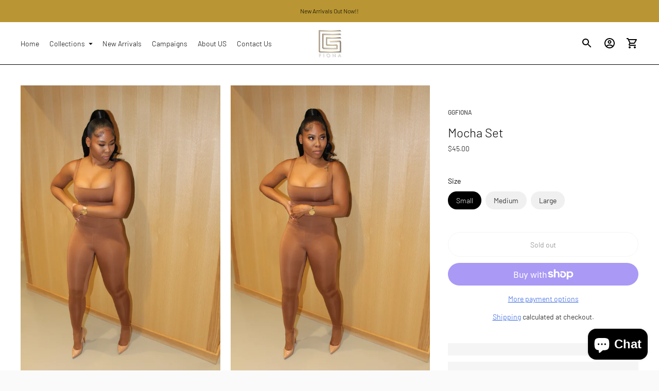

--- FILE ---
content_type: text/html; charset=utf-8
request_url: https://ggfiona.com/products/mocha-set
body_size: 35919
content:
<!doctype html>

<!--
      ___                       ___           ___           ___
     /  /\                     /__/\         /  /\         /  /\
    /  /:/_                    \  \:\       /  /:/        /  /::\
   /  /:/ /\  ___     ___       \  \:\     /  /:/        /  /:/\:\
  /  /:/ /:/ /__/\   /  /\  ___  \  \:\   /  /:/  ___   /  /:/  \:\
 /__/:/ /:/  \  \:\ /  /:/ /__/\  \__\:\ /__/:/  /  /\ /__/:/ \__\:\
 \  \:\/:/    \  \:\  /:/  \  \:\ /  /:/ \  \:\ /  /:/ \  \:\ /  /:/
  \  \::/      \  \:\/:/    \  \:\  /:/   \  \:\  /:/   \  \:\  /:/
   \  \:\       \  \::/      \  \:\/:/     \  \:\/:/     \  \:\/:/
    \  \:\       \__\/        \  \::/       \  \::/       \  \::/
     \__\/                     \__\/         \__\/         \__\/

--------------------------------------------------------------------
#  Ira v3.5.2
#  Documentation: https://fluorescent.co/help/ira/
#  Purchase: https://themes.shopify.com/themes/ira/
#  A product by Fluorescent: https://fluorescent.co/
--------------------------------------------------------------------

-->

<html class="no-js" lang="en">
<head>
<!-- "snippets/booster-seo.liquid" was not rendered, the associated app was uninstalled -->
  <meta charset="utf-8">
  <meta http-equiv="X-UA-Compatible" content="IE=edge">
  <meta name="viewport" content="width=device-width,initial-scale=1">
  <link rel="canonical" href="https://ggfiona.com/products/mocha-set"><link rel="shortcut icon" href="//ggfiona.com/cdn/shop/files/Image_from_iOS_96_32x32.png?v=1638765600" type="image/png">





<meta property="og:site_name" content="ggfiona">
<meta property="og:url" content="https://ggfiona.com/products/mocha-set">
<meta property="og:title" content="Mocha Set">
<meta property="og:type" content="product">
<meta property="og:description" content="Crops top and  full length leggings  True to size">

  <meta property="og:price:amount" content="45.00">
  <meta property="og:price:currency" content="USD">

<meta property="og:image" content="http://ggfiona.com/cdn/shop/products/image_43ff4d06-534d-4913-bad0-63b7b9d833e9_1200x1200.jpg?v=1607151809"><meta property="og:image" content="http://ggfiona.com/cdn/shop/products/image_982a3468-dc8e-4fb6-bd12-10b05096b80c_1200x1200.jpg?v=1607151818"><meta property="og:image" content="http://ggfiona.com/cdn/shop/products/image_53356590-d4a3-43b3-8edc-a1849e7e3d1f_1200x1200.jpg?v=1606875903">
<meta property="og:image:secure_url" content="https://ggfiona.com/cdn/shop/products/image_43ff4d06-534d-4913-bad0-63b7b9d833e9_1200x1200.jpg?v=1607151809"><meta property="og:image:secure_url" content="https://ggfiona.com/cdn/shop/products/image_982a3468-dc8e-4fb6-bd12-10b05096b80c_1200x1200.jpg?v=1607151818"><meta property="og:image:secure_url" content="https://ggfiona.com/cdn/shop/products/image_53356590-d4a3-43b3-8edc-a1849e7e3d1f_1200x1200.jpg?v=1606875903">


<meta name="twitter:card" content="summary_large_image">
<meta name="twitter:title" content="Mocha Set">
<meta name="twitter:description" content="Crops top and  full length leggings  True to size">


  <script>
  console.log('Ira v3.5.2 by Fluorescent');

  document.documentElement.className = document.documentElement.className.replace('no-js', '');

  window.theme = {
    version: 'v3.5.2',
    moneyFormat: "${{amount}}",
    routes: {
      root: "/",
      cart: {
        base: "/cart",
        add: "/cart/add",
        change: "/cart/change",
        clear: "/cart/clear",
      },
      // Manual routes until Shopify adds support
      products: "/products",
      productRecommendations: "/recommendations/products"
    },
    strings: {
      product: {
        reviews: "Reviews"
      },
      products: {
        product: {
          unitPrice: "Unit price",
          unitPriceSeparator: "per"
        }
      },
      search: {
        headings: {
          articles: "Articles",
          pages: "Pages",
          products: "Products"
        },
        view_all: "View all",
        no_results: "We found no search results"
      }
    }
  }
</script>
  


<style>
  @font-face {
  font-family: "IBM Plex Sans";
  font-weight: 400;
  font-style: normal;
  src: url("//ggfiona.com/cdn/fonts/ibm_plex_sans/ibmplexsans_n4.4633946c9236bd5cc5d0394ad07b807eb7ca1b32.woff2") format("woff2"),
       url("//ggfiona.com/cdn/fonts/ibm_plex_sans/ibmplexsans_n4.6c6923eb6151e62a09e8a1ff83eaa1ce2a563a30.woff") format("woff");
}

  @font-face {
  font-family: Barlow;
  font-weight: 300;
  font-style: normal;
  src: url("//ggfiona.com/cdn/fonts/barlow/barlow_n3.206528b4d5c1d7c8b773c9376794cb533f489be9.woff2") format("woff2"),
       url("//ggfiona.com/cdn/fonts/barlow/barlow_n3.a544de05c3416237e224288914a6a613a71847c4.woff") format("woff");
}

  @font-face {
  font-family: Barlow;
  font-weight: 500;
  font-style: normal;
  src: url("//ggfiona.com/cdn/fonts/barlow/barlow_n5.a193a1990790eba0cc5cca569d23799830e90f07.woff2") format("woff2"),
       url("//ggfiona.com/cdn/fonts/barlow/barlow_n5.ae31c82169b1dc0715609b8cc6a610b917808358.woff") format("woff");
}

  @font-face {
  font-family: Barlow;
  font-weight: 300;
  font-style: normal;
  src: url("//ggfiona.com/cdn/fonts/barlow/barlow_n3.206528b4d5c1d7c8b773c9376794cb533f489be9.woff2") format("woff2"),
       url("//ggfiona.com/cdn/fonts/barlow/barlow_n3.a544de05c3416237e224288914a6a613a71847c4.woff") format("woff");
}

  @font-face {
  font-family: Barlow;
  font-weight: 400;
  font-style: normal;
  src: url("//ggfiona.com/cdn/fonts/barlow/barlow_n4.038c60d7ea9ddb238b2f64ba6f463ba6c0b5e5ad.woff2") format("woff2"),
       url("//ggfiona.com/cdn/fonts/barlow/barlow_n4.074a9f2b990b38aec7d56c68211821e455b6d075.woff") format("woff");
}

  @font-face {
  font-family: Barlow;
  font-weight: 300;
  font-style: italic;
  src: url("//ggfiona.com/cdn/fonts/barlow/barlow_i3.4783fd1f60951ef39613b402b9af04f0db035ad6.woff2") format("woff2"),
       url("//ggfiona.com/cdn/fonts/barlow/barlow_i3.be8b84cf2b6f2c566ef976fc59c7690df6cafae7.woff") format("woff");
}

  

  :root {
    --color-text-heading: #000000;
    --color-text-subheading: rgba(0, 0, 0, 0.7);
    --color-text-body: #000000;
    --color-text-body-transparent: rgba(0, 0, 0, 0.05);
    --color-text-body-transparent-02: rgba(0, 0, 0, 0.2);
    --color-text-meta: rgba(0, 0, 0, 0.7);
    --color-text-link: #2a5ddf;
    --color-text-success: #39bb4a;
    --color-text-error: #b6534c;

    --color-background: #ffffff;
    --color-background-transparent: rgba(255, 255, 255, 0.8);
    --color-border: #eaeaea;
    --color-overlay: #000000;
    --color-overlay-transparent: rgba(0, 0, 0, 0.6);

    --color-background-meta: #f5f5f5;
    --color-foreground-meta: rgba(0, 0, 0, 0.6);

    --color-border-input: #eaeaea;
    --color-text-input: #000000;

    --color-background-button: #000000;
    --color-background-button-hover: #333333;
    --color-text-button: #ffffff;

    --color-border-button-secondary: #eaeaea;
    --color-text-button-secondary: #000000;
    --color-border-button-secondary-hover: #000000;

    --color-background-contrast: #000000;
    --color-background-meta-contrast: #0a0a0a;
    --color-foreground-meta-contrast: rgba(255, 255, 255, 0.6);
    --color-text-meta-contrast: rgba(255, 255, 255, 0.7);
    --color-text-heading-contrast: #ffffff;
    --color-text-subheading-contrast: rgba(255, 255, 255, 0.7);
    --color-text-body-contrast: #ffffff;
    --color-border-contrast: #000000;
    --color-background-button-contrast: #ffffff;
    --color-background-button-hover-contrast: #cccccc;
    --color-text-button-contrast: #000000;
    --color-text-link-contrast: #fafafa;

    --color-background-header: #ffffff;
    --color-background-header-transparent: rgba(255, 255, 255, 0);
    --color-text-header: #000000;
    --color-icon-header: #000000;
    --color-border-header: #000000;
    --color-shadow-header: rgba(0, 0, 0, 0.15);

    --color-background-dropdown: #000000;
    --color-text-dropdown: #ffffff;
    --color-text-dropdown-transparent: rgba(255, 255, 255, 0.1);
    --color-border-dropdown: #000000;

    --color-background-footer: #fafafa;
    --color-text-footer: #000000;
    --color-border-footer: #dcdcdc;
    --color-border-footer-darker: #a9a9a9;

    --color-text-drawer: #ffffff;
    --color-text-meta-drawer: rgba(255, 255, 255, 0.7);
    --color-background-drawer: #000000;
    --color-border-drawer: #000000;
    --color-background-input-drawer: #ffffff;
    --color-text-input-drawer: #000000;

    --color-background-pill: rgba(234, 234, 234, 0.7);
    --color-background-pill-hover: #eaeaea;

    /* Typography */
    --font-logo: "IBM Plex Sans", sans-serif;
    --font-logo-weight: 400;
    --font-logo-style: normal;
    --logo-font-size: 24px;
    --logo-text-transform: none;
    --logo-letter-spacing: 0.0em;

    --font-heading: Barlow, sans-serif;
    --font-heading-weight: 300;
    --font-heading-style: normal;
    --font-heading-text-transform: none;
    --font-heading-base-letter-spacing: 0.0em;

    --font-body: Barlow, sans-serif;
    --font-body-weight: 300;
    --font-body-style: normal;
    --font-body-bold-weight: 400;
    --font-body-bolder-weight: 500;
    --font-body-base-letter-spacing: 0.0em;

    --font-meta: Barlow, sans-serif;
    --font-meta-weight: 500;
    --font-meta-style: normal;
    --font-meta-text-transform: uppercase;
    --font-meta-base-letter-spacing: 0.0em;

    /* --font-size-heading-x-large: 36px; */
    --font-size-heading-x-large: 36px;
    --line-height-heading-x-large: 1.22;

    /* --font-size-heading-large: 32px; */
    --font-size-heading-large: 32px;
    --line-height-heading-large: 1.25;

    /* --font-size-heading-base: 24px; */
    --font-size-heading-base: 24px;
    --line-height-heading-base: 1.33;

    /* --font-size-heading-small: 18px; */
    --font-size-heading-small: 18px;
    --line-height-heading-small: 1.33;

    /* --font-size-body-large: 16px; */
    --font-size-body-large: 16px;
    --line-height-body-large: 1.75;

    /* --font-size-body-base: 14px; */
    --font-size-body-base: 14px;
    --line-height-body-base: 1.714;

    --font-size-body-small: 12px;
    --font-size-body-small: 12px;
    --line-height-body-small: 1.66;

    /* --font-size-meta: 12px; */
    --font-size-meta: 12px;
    --line-height-meta: 2;

    --radius-corner: 0px;

    /* Shopify pay specific */
    --payment-terms-background-color: #f5f5f5;
  }
</style>
  <link href="//ggfiona.com/cdn/shop/t/9/assets/index.css?v=120081115935093296081638764384" rel="stylesheet" type="text/css" media="all" />

  <script>window.performance && window.performance.mark && window.performance.mark('shopify.content_for_header.start');</script><meta name="google-site-verification" content="uA7rtpy6_J86OUtcozXhuhKxFqIekg1N5GUomR4FUBo">
<meta name="facebook-domain-verification" content="7a76d988ar6o2kfjr6a5kikaj2fcxk">
<meta name="facebook-domain-verification" content="7a76d988ar6o2kfjr6a5kikaj2fcxk">
<meta id="shopify-digital-wallet" name="shopify-digital-wallet" content="/32094748803/digital_wallets/dialog">
<meta name="shopify-checkout-api-token" content="8afc76b699717260f2e6183a677a6b17">
<meta id="in-context-paypal-metadata" data-shop-id="32094748803" data-venmo-supported="false" data-environment="production" data-locale="en_US" data-paypal-v4="true" data-currency="USD">
<link rel="alternate" type="application/json+oembed" href="https://ggfiona.com/products/mocha-set.oembed">
<script async="async" src="/checkouts/internal/preloads.js?locale=en-US"></script>
<link rel="preconnect" href="https://shop.app" crossorigin="anonymous">
<script async="async" src="https://shop.app/checkouts/internal/preloads.js?locale=en-US&shop_id=32094748803" crossorigin="anonymous"></script>
<script id="apple-pay-shop-capabilities" type="application/json">{"shopId":32094748803,"countryCode":"US","currencyCode":"USD","merchantCapabilities":["supports3DS"],"merchantId":"gid:\/\/shopify\/Shop\/32094748803","merchantName":"ggfiona","requiredBillingContactFields":["postalAddress","email"],"requiredShippingContactFields":["postalAddress","email"],"shippingType":"shipping","supportedNetworks":["visa","masterCard","amex","discover","elo","jcb"],"total":{"type":"pending","label":"ggfiona","amount":"1.00"},"shopifyPaymentsEnabled":true,"supportsSubscriptions":true}</script>
<script id="shopify-features" type="application/json">{"accessToken":"8afc76b699717260f2e6183a677a6b17","betas":["rich-media-storefront-analytics"],"domain":"ggfiona.com","predictiveSearch":true,"shopId":32094748803,"locale":"en"}</script>
<script>var Shopify = Shopify || {};
Shopify.shop = "ggfiona.myshopify.com";
Shopify.locale = "en";
Shopify.currency = {"active":"USD","rate":"1.0"};
Shopify.country = "US";
Shopify.theme = {"name":"Ira","id":129303806202,"schema_name":"Ira","schema_version":"3.5.2","theme_store_id":790,"role":"main"};
Shopify.theme.handle = "null";
Shopify.theme.style = {"id":null,"handle":null};
Shopify.cdnHost = "ggfiona.com/cdn";
Shopify.routes = Shopify.routes || {};
Shopify.routes.root = "/";</script>
<script type="module">!function(o){(o.Shopify=o.Shopify||{}).modules=!0}(window);</script>
<script>!function(o){function n(){var o=[];function n(){o.push(Array.prototype.slice.apply(arguments))}return n.q=o,n}var t=o.Shopify=o.Shopify||{};t.loadFeatures=n(),t.autoloadFeatures=n()}(window);</script>
<script>
  window.ShopifyPay = window.ShopifyPay || {};
  window.ShopifyPay.apiHost = "shop.app\/pay";
  window.ShopifyPay.redirectState = null;
</script>
<script id="shop-js-analytics" type="application/json">{"pageType":"product"}</script>
<script defer="defer" async type="module" src="//ggfiona.com/cdn/shopifycloud/shop-js/modules/v2/client.init-shop-cart-sync_BN7fPSNr.en.esm.js"></script>
<script defer="defer" async type="module" src="//ggfiona.com/cdn/shopifycloud/shop-js/modules/v2/chunk.common_Cbph3Kss.esm.js"></script>
<script defer="defer" async type="module" src="//ggfiona.com/cdn/shopifycloud/shop-js/modules/v2/chunk.modal_DKumMAJ1.esm.js"></script>
<script type="module">
  await import("//ggfiona.com/cdn/shopifycloud/shop-js/modules/v2/client.init-shop-cart-sync_BN7fPSNr.en.esm.js");
await import("//ggfiona.com/cdn/shopifycloud/shop-js/modules/v2/chunk.common_Cbph3Kss.esm.js");
await import("//ggfiona.com/cdn/shopifycloud/shop-js/modules/v2/chunk.modal_DKumMAJ1.esm.js");

  window.Shopify.SignInWithShop?.initShopCartSync?.({"fedCMEnabled":true,"windoidEnabled":true});

</script>
<script defer="defer" async type="module" src="//ggfiona.com/cdn/shopifycloud/shop-js/modules/v2/client.payment-terms_BxzfvcZJ.en.esm.js"></script>
<script defer="defer" async type="module" src="//ggfiona.com/cdn/shopifycloud/shop-js/modules/v2/chunk.common_Cbph3Kss.esm.js"></script>
<script defer="defer" async type="module" src="//ggfiona.com/cdn/shopifycloud/shop-js/modules/v2/chunk.modal_DKumMAJ1.esm.js"></script>
<script type="module">
  await import("//ggfiona.com/cdn/shopifycloud/shop-js/modules/v2/client.payment-terms_BxzfvcZJ.en.esm.js");
await import("//ggfiona.com/cdn/shopifycloud/shop-js/modules/v2/chunk.common_Cbph3Kss.esm.js");
await import("//ggfiona.com/cdn/shopifycloud/shop-js/modules/v2/chunk.modal_DKumMAJ1.esm.js");

  
</script>
<script>
  window.Shopify = window.Shopify || {};
  if (!window.Shopify.featureAssets) window.Shopify.featureAssets = {};
  window.Shopify.featureAssets['shop-js'] = {"shop-cart-sync":["modules/v2/client.shop-cart-sync_CJVUk8Jm.en.esm.js","modules/v2/chunk.common_Cbph3Kss.esm.js","modules/v2/chunk.modal_DKumMAJ1.esm.js"],"init-fed-cm":["modules/v2/client.init-fed-cm_7Fvt41F4.en.esm.js","modules/v2/chunk.common_Cbph3Kss.esm.js","modules/v2/chunk.modal_DKumMAJ1.esm.js"],"init-shop-email-lookup-coordinator":["modules/v2/client.init-shop-email-lookup-coordinator_Cc088_bR.en.esm.js","modules/v2/chunk.common_Cbph3Kss.esm.js","modules/v2/chunk.modal_DKumMAJ1.esm.js"],"init-windoid":["modules/v2/client.init-windoid_hPopwJRj.en.esm.js","modules/v2/chunk.common_Cbph3Kss.esm.js","modules/v2/chunk.modal_DKumMAJ1.esm.js"],"shop-button":["modules/v2/client.shop-button_B0jaPSNF.en.esm.js","modules/v2/chunk.common_Cbph3Kss.esm.js","modules/v2/chunk.modal_DKumMAJ1.esm.js"],"shop-cash-offers":["modules/v2/client.shop-cash-offers_DPIskqss.en.esm.js","modules/v2/chunk.common_Cbph3Kss.esm.js","modules/v2/chunk.modal_DKumMAJ1.esm.js"],"shop-toast-manager":["modules/v2/client.shop-toast-manager_CK7RT69O.en.esm.js","modules/v2/chunk.common_Cbph3Kss.esm.js","modules/v2/chunk.modal_DKumMAJ1.esm.js"],"init-shop-cart-sync":["modules/v2/client.init-shop-cart-sync_BN7fPSNr.en.esm.js","modules/v2/chunk.common_Cbph3Kss.esm.js","modules/v2/chunk.modal_DKumMAJ1.esm.js"],"init-customer-accounts-sign-up":["modules/v2/client.init-customer-accounts-sign-up_CfPf4CXf.en.esm.js","modules/v2/client.shop-login-button_DeIztwXF.en.esm.js","modules/v2/chunk.common_Cbph3Kss.esm.js","modules/v2/chunk.modal_DKumMAJ1.esm.js"],"pay-button":["modules/v2/client.pay-button_CgIwFSYN.en.esm.js","modules/v2/chunk.common_Cbph3Kss.esm.js","modules/v2/chunk.modal_DKumMAJ1.esm.js"],"init-customer-accounts":["modules/v2/client.init-customer-accounts_DQ3x16JI.en.esm.js","modules/v2/client.shop-login-button_DeIztwXF.en.esm.js","modules/v2/chunk.common_Cbph3Kss.esm.js","modules/v2/chunk.modal_DKumMAJ1.esm.js"],"avatar":["modules/v2/client.avatar_BTnouDA3.en.esm.js"],"init-shop-for-new-customer-accounts":["modules/v2/client.init-shop-for-new-customer-accounts_CsZy_esa.en.esm.js","modules/v2/client.shop-login-button_DeIztwXF.en.esm.js","modules/v2/chunk.common_Cbph3Kss.esm.js","modules/v2/chunk.modal_DKumMAJ1.esm.js"],"shop-follow-button":["modules/v2/client.shop-follow-button_BRMJjgGd.en.esm.js","modules/v2/chunk.common_Cbph3Kss.esm.js","modules/v2/chunk.modal_DKumMAJ1.esm.js"],"checkout-modal":["modules/v2/client.checkout-modal_B9Drz_yf.en.esm.js","modules/v2/chunk.common_Cbph3Kss.esm.js","modules/v2/chunk.modal_DKumMAJ1.esm.js"],"shop-login-button":["modules/v2/client.shop-login-button_DeIztwXF.en.esm.js","modules/v2/chunk.common_Cbph3Kss.esm.js","modules/v2/chunk.modal_DKumMAJ1.esm.js"],"lead-capture":["modules/v2/client.lead-capture_DXYzFM3R.en.esm.js","modules/v2/chunk.common_Cbph3Kss.esm.js","modules/v2/chunk.modal_DKumMAJ1.esm.js"],"shop-login":["modules/v2/client.shop-login_CA5pJqmO.en.esm.js","modules/v2/chunk.common_Cbph3Kss.esm.js","modules/v2/chunk.modal_DKumMAJ1.esm.js"],"payment-terms":["modules/v2/client.payment-terms_BxzfvcZJ.en.esm.js","modules/v2/chunk.common_Cbph3Kss.esm.js","modules/v2/chunk.modal_DKumMAJ1.esm.js"]};
</script>
<script>(function() {
  var isLoaded = false;
  function asyncLoad() {
    if (isLoaded) return;
    isLoaded = true;
    var urls = ["https:\/\/static.klaviyo.com\/onsite\/js\/klaviyo.js?company_id=J8rbd3\u0026shop=ggfiona.myshopify.com","https:\/\/static.klaviyo.com\/onsite\/js\/klaviyo.js?company_id=J8rbd3\u0026shop=ggfiona.myshopify.com","https:\/\/instafeed.nfcube.com\/cdn\/08bcde4cf4d0a2bad540f272c0b002fd.js?shop=ggfiona.myshopify.com","\/\/cdn.shopify.com\/proxy\/a4f890d43b63a1a33f1532ac281bfa7ef9022cecf5eb36316e23465b8769b6cc\/forms-akamai.smsbump.com\/449278\/form_84924.js?ver=1715801856\u0026shop=ggfiona.myshopify.com\u0026sp-cache-control=cHVibGljLCBtYXgtYWdlPTkwMA"];
    for (var i = 0; i < urls.length; i++) {
      var s = document.createElement('script');
      s.type = 'text/javascript';
      s.async = true;
      s.src = urls[i];
      var x = document.getElementsByTagName('script')[0];
      x.parentNode.insertBefore(s, x);
    }
  };
  if(window.attachEvent) {
    window.attachEvent('onload', asyncLoad);
  } else {
    window.addEventListener('load', asyncLoad, false);
  }
})();</script>
<script id="__st">var __st={"a":32094748803,"offset":-21600,"reqid":"484ef81e-e6c3-4497-9620-511a1c220e6c-1769901833","pageurl":"ggfiona.com\/products\/mocha-set","u":"2566ec84aa65","p":"product","rtyp":"product","rid":5962089005221};</script>
<script>window.ShopifyPaypalV4VisibilityTracking = true;</script>
<script id="captcha-bootstrap">!function(){'use strict';const t='contact',e='account',n='new_comment',o=[[t,t],['blogs',n],['comments',n],[t,'customer']],c=[[e,'customer_login'],[e,'guest_login'],[e,'recover_customer_password'],[e,'create_customer']],r=t=>t.map((([t,e])=>`form[action*='/${t}']:not([data-nocaptcha='true']) input[name='form_type'][value='${e}']`)).join(','),a=t=>()=>t?[...document.querySelectorAll(t)].map((t=>t.form)):[];function s(){const t=[...o],e=r(t);return a(e)}const i='password',u='form_key',d=['recaptcha-v3-token','g-recaptcha-response','h-captcha-response',i],f=()=>{try{return window.sessionStorage}catch{return}},m='__shopify_v',_=t=>t.elements[u];function p(t,e,n=!1){try{const o=window.sessionStorage,c=JSON.parse(o.getItem(e)),{data:r}=function(t){const{data:e,action:n}=t;return t[m]||n?{data:e,action:n}:{data:t,action:n}}(c);for(const[e,n]of Object.entries(r))t.elements[e]&&(t.elements[e].value=n);n&&o.removeItem(e)}catch(o){console.error('form repopulation failed',{error:o})}}const l='form_type',E='cptcha';function T(t){t.dataset[E]=!0}const w=window,h=w.document,L='Shopify',v='ce_forms',y='captcha';let A=!1;((t,e)=>{const n=(g='f06e6c50-85a8-45c8-87d0-21a2b65856fe',I='https://cdn.shopify.com/shopifycloud/storefront-forms-hcaptcha/ce_storefront_forms_captcha_hcaptcha.v1.5.2.iife.js',D={infoText:'Protected by hCaptcha',privacyText:'Privacy',termsText:'Terms'},(t,e,n)=>{const o=w[L][v],c=o.bindForm;if(c)return c(t,g,e,D).then(n);var r;o.q.push([[t,g,e,D],n]),r=I,A||(h.body.append(Object.assign(h.createElement('script'),{id:'captcha-provider',async:!0,src:r})),A=!0)});var g,I,D;w[L]=w[L]||{},w[L][v]=w[L][v]||{},w[L][v].q=[],w[L][y]=w[L][y]||{},w[L][y].protect=function(t,e){n(t,void 0,e),T(t)},Object.freeze(w[L][y]),function(t,e,n,w,h,L){const[v,y,A,g]=function(t,e,n){const i=e?o:[],u=t?c:[],d=[...i,...u],f=r(d),m=r(i),_=r(d.filter((([t,e])=>n.includes(e))));return[a(f),a(m),a(_),s()]}(w,h,L),I=t=>{const e=t.target;return e instanceof HTMLFormElement?e:e&&e.form},D=t=>v().includes(t);t.addEventListener('submit',(t=>{const e=I(t);if(!e)return;const n=D(e)&&!e.dataset.hcaptchaBound&&!e.dataset.recaptchaBound,o=_(e),c=g().includes(e)&&(!o||!o.value);(n||c)&&t.preventDefault(),c&&!n&&(function(t){try{if(!f())return;!function(t){const e=f();if(!e)return;const n=_(t);if(!n)return;const o=n.value;o&&e.removeItem(o)}(t);const e=Array.from(Array(32),(()=>Math.random().toString(36)[2])).join('');!function(t,e){_(t)||t.append(Object.assign(document.createElement('input'),{type:'hidden',name:u})),t.elements[u].value=e}(t,e),function(t,e){const n=f();if(!n)return;const o=[...t.querySelectorAll(`input[type='${i}']`)].map((({name:t})=>t)),c=[...d,...o],r={};for(const[a,s]of new FormData(t).entries())c.includes(a)||(r[a]=s);n.setItem(e,JSON.stringify({[m]:1,action:t.action,data:r}))}(t,e)}catch(e){console.error('failed to persist form',e)}}(e),e.submit())}));const S=(t,e)=>{t&&!t.dataset[E]&&(n(t,e.some((e=>e===t))),T(t))};for(const o of['focusin','change'])t.addEventListener(o,(t=>{const e=I(t);D(e)&&S(e,y())}));const B=e.get('form_key'),M=e.get(l),P=B&&M;t.addEventListener('DOMContentLoaded',(()=>{const t=y();if(P)for(const e of t)e.elements[l].value===M&&p(e,B);[...new Set([...A(),...v().filter((t=>'true'===t.dataset.shopifyCaptcha))])].forEach((e=>S(e,t)))}))}(h,new URLSearchParams(w.location.search),n,t,e,['guest_login'])})(!0,!0)}();</script>
<script integrity="sha256-4kQ18oKyAcykRKYeNunJcIwy7WH5gtpwJnB7kiuLZ1E=" data-source-attribution="shopify.loadfeatures" defer="defer" src="//ggfiona.com/cdn/shopifycloud/storefront/assets/storefront/load_feature-a0a9edcb.js" crossorigin="anonymous"></script>
<script crossorigin="anonymous" defer="defer" src="//ggfiona.com/cdn/shopifycloud/storefront/assets/shopify_pay/storefront-65b4c6d7.js?v=20250812"></script>
<script data-source-attribution="shopify.dynamic_checkout.dynamic.init">var Shopify=Shopify||{};Shopify.PaymentButton=Shopify.PaymentButton||{isStorefrontPortableWallets:!0,init:function(){window.Shopify.PaymentButton.init=function(){};var t=document.createElement("script");t.src="https://ggfiona.com/cdn/shopifycloud/portable-wallets/latest/portable-wallets.en.js",t.type="module",document.head.appendChild(t)}};
</script>
<script data-source-attribution="shopify.dynamic_checkout.buyer_consent">
  function portableWalletsHideBuyerConsent(e){var t=document.getElementById("shopify-buyer-consent"),n=document.getElementById("shopify-subscription-policy-button");t&&n&&(t.classList.add("hidden"),t.setAttribute("aria-hidden","true"),n.removeEventListener("click",e))}function portableWalletsShowBuyerConsent(e){var t=document.getElementById("shopify-buyer-consent"),n=document.getElementById("shopify-subscription-policy-button");t&&n&&(t.classList.remove("hidden"),t.removeAttribute("aria-hidden"),n.addEventListener("click",e))}window.Shopify?.PaymentButton&&(window.Shopify.PaymentButton.hideBuyerConsent=portableWalletsHideBuyerConsent,window.Shopify.PaymentButton.showBuyerConsent=portableWalletsShowBuyerConsent);
</script>
<script>
  function portableWalletsCleanup(e){e&&e.src&&console.error("Failed to load portable wallets script "+e.src);var t=document.querySelectorAll("shopify-accelerated-checkout .shopify-payment-button__skeleton, shopify-accelerated-checkout-cart .wallet-cart-button__skeleton"),e=document.getElementById("shopify-buyer-consent");for(let e=0;e<t.length;e++)t[e].remove();e&&e.remove()}function portableWalletsNotLoadedAsModule(e){e instanceof ErrorEvent&&"string"==typeof e.message&&e.message.includes("import.meta")&&"string"==typeof e.filename&&e.filename.includes("portable-wallets")&&(window.removeEventListener("error",portableWalletsNotLoadedAsModule),window.Shopify.PaymentButton.failedToLoad=e,"loading"===document.readyState?document.addEventListener("DOMContentLoaded",window.Shopify.PaymentButton.init):window.Shopify.PaymentButton.init())}window.addEventListener("error",portableWalletsNotLoadedAsModule);
</script>

<script type="module" src="https://ggfiona.com/cdn/shopifycloud/portable-wallets/latest/portable-wallets.en.js" onError="portableWalletsCleanup(this)" crossorigin="anonymous"></script>
<script nomodule>
  document.addEventListener("DOMContentLoaded", portableWalletsCleanup);
</script>

<link id="shopify-accelerated-checkout-styles" rel="stylesheet" media="screen" href="https://ggfiona.com/cdn/shopifycloud/portable-wallets/latest/accelerated-checkout-backwards-compat.css" crossorigin="anonymous">
<style id="shopify-accelerated-checkout-cart">
        #shopify-buyer-consent {
  margin-top: 1em;
  display: inline-block;
  width: 100%;
}

#shopify-buyer-consent.hidden {
  display: none;
}

#shopify-subscription-policy-button {
  background: none;
  border: none;
  padding: 0;
  text-decoration: underline;
  font-size: inherit;
  cursor: pointer;
}

#shopify-subscription-policy-button::before {
  box-shadow: none;
}

      </style>

<script>window.performance && window.performance.mark && window.performance.mark('shopify.content_for_header.end');</script>
<script src="https://cdn.shopify.com/extensions/e8878072-2f6b-4e89-8082-94b04320908d/inbox-1254/assets/inbox-chat-loader.js" type="text/javascript" defer="defer"></script>
<link href="https://monorail-edge.shopifysvc.com" rel="dns-prefetch">
<script>(function(){if ("sendBeacon" in navigator && "performance" in window) {try {var session_token_from_headers = performance.getEntriesByType('navigation')[0].serverTiming.find(x => x.name == '_s').description;} catch {var session_token_from_headers = undefined;}var session_cookie_matches = document.cookie.match(/_shopify_s=([^;]*)/);var session_token_from_cookie = session_cookie_matches && session_cookie_matches.length === 2 ? session_cookie_matches[1] : "";var session_token = session_token_from_headers || session_token_from_cookie || "";function handle_abandonment_event(e) {var entries = performance.getEntries().filter(function(entry) {return /monorail-edge.shopifysvc.com/.test(entry.name);});if (!window.abandonment_tracked && entries.length === 0) {window.abandonment_tracked = true;var currentMs = Date.now();var navigation_start = performance.timing.navigationStart;var payload = {shop_id: 32094748803,url: window.location.href,navigation_start,duration: currentMs - navigation_start,session_token,page_type: "product"};window.navigator.sendBeacon("https://monorail-edge.shopifysvc.com/v1/produce", JSON.stringify({schema_id: "online_store_buyer_site_abandonment/1.1",payload: payload,metadata: {event_created_at_ms: currentMs,event_sent_at_ms: currentMs}}));}}window.addEventListener('pagehide', handle_abandonment_event);}}());</script>
<script id="web-pixels-manager-setup">(function e(e,d,r,n,o){if(void 0===o&&(o={}),!Boolean(null===(a=null===(i=window.Shopify)||void 0===i?void 0:i.analytics)||void 0===a?void 0:a.replayQueue)){var i,a;window.Shopify=window.Shopify||{};var t=window.Shopify;t.analytics=t.analytics||{};var s=t.analytics;s.replayQueue=[],s.publish=function(e,d,r){return s.replayQueue.push([e,d,r]),!0};try{self.performance.mark("wpm:start")}catch(e){}var l=function(){var e={modern:/Edge?\/(1{2}[4-9]|1[2-9]\d|[2-9]\d{2}|\d{4,})\.\d+(\.\d+|)|Firefox\/(1{2}[4-9]|1[2-9]\d|[2-9]\d{2}|\d{4,})\.\d+(\.\d+|)|Chrom(ium|e)\/(9{2}|\d{3,})\.\d+(\.\d+|)|(Maci|X1{2}).+ Version\/(15\.\d+|(1[6-9]|[2-9]\d|\d{3,})\.\d+)([,.]\d+|)( \(\w+\)|)( Mobile\/\w+|) Safari\/|Chrome.+OPR\/(9{2}|\d{3,})\.\d+\.\d+|(CPU[ +]OS|iPhone[ +]OS|CPU[ +]iPhone|CPU IPhone OS|CPU iPad OS)[ +]+(15[._]\d+|(1[6-9]|[2-9]\d|\d{3,})[._]\d+)([._]\d+|)|Android:?[ /-](13[3-9]|1[4-9]\d|[2-9]\d{2}|\d{4,})(\.\d+|)(\.\d+|)|Android.+Firefox\/(13[5-9]|1[4-9]\d|[2-9]\d{2}|\d{4,})\.\d+(\.\d+|)|Android.+Chrom(ium|e)\/(13[3-9]|1[4-9]\d|[2-9]\d{2}|\d{4,})\.\d+(\.\d+|)|SamsungBrowser\/([2-9]\d|\d{3,})\.\d+/,legacy:/Edge?\/(1[6-9]|[2-9]\d|\d{3,})\.\d+(\.\d+|)|Firefox\/(5[4-9]|[6-9]\d|\d{3,})\.\d+(\.\d+|)|Chrom(ium|e)\/(5[1-9]|[6-9]\d|\d{3,})\.\d+(\.\d+|)([\d.]+$|.*Safari\/(?![\d.]+ Edge\/[\d.]+$))|(Maci|X1{2}).+ Version\/(10\.\d+|(1[1-9]|[2-9]\d|\d{3,})\.\d+)([,.]\d+|)( \(\w+\)|)( Mobile\/\w+|) Safari\/|Chrome.+OPR\/(3[89]|[4-9]\d|\d{3,})\.\d+\.\d+|(CPU[ +]OS|iPhone[ +]OS|CPU[ +]iPhone|CPU IPhone OS|CPU iPad OS)[ +]+(10[._]\d+|(1[1-9]|[2-9]\d|\d{3,})[._]\d+)([._]\d+|)|Android:?[ /-](13[3-9]|1[4-9]\d|[2-9]\d{2}|\d{4,})(\.\d+|)(\.\d+|)|Mobile Safari.+OPR\/([89]\d|\d{3,})\.\d+\.\d+|Android.+Firefox\/(13[5-9]|1[4-9]\d|[2-9]\d{2}|\d{4,})\.\d+(\.\d+|)|Android.+Chrom(ium|e)\/(13[3-9]|1[4-9]\d|[2-9]\d{2}|\d{4,})\.\d+(\.\d+|)|Android.+(UC? ?Browser|UCWEB|U3)[ /]?(15\.([5-9]|\d{2,})|(1[6-9]|[2-9]\d|\d{3,})\.\d+)\.\d+|SamsungBrowser\/(5\.\d+|([6-9]|\d{2,})\.\d+)|Android.+MQ{2}Browser\/(14(\.(9|\d{2,})|)|(1[5-9]|[2-9]\d|\d{3,})(\.\d+|))(\.\d+|)|K[Aa][Ii]OS\/(3\.\d+|([4-9]|\d{2,})\.\d+)(\.\d+|)/},d=e.modern,r=e.legacy,n=navigator.userAgent;return n.match(d)?"modern":n.match(r)?"legacy":"unknown"}(),u="modern"===l?"modern":"legacy",c=(null!=n?n:{modern:"",legacy:""})[u],f=function(e){return[e.baseUrl,"/wpm","/b",e.hashVersion,"modern"===e.buildTarget?"m":"l",".js"].join("")}({baseUrl:d,hashVersion:r,buildTarget:u}),m=function(e){var d=e.version,r=e.bundleTarget,n=e.surface,o=e.pageUrl,i=e.monorailEndpoint;return{emit:function(e){var a=e.status,t=e.errorMsg,s=(new Date).getTime(),l=JSON.stringify({metadata:{event_sent_at_ms:s},events:[{schema_id:"web_pixels_manager_load/3.1",payload:{version:d,bundle_target:r,page_url:o,status:a,surface:n,error_msg:t},metadata:{event_created_at_ms:s}}]});if(!i)return console&&console.warn&&console.warn("[Web Pixels Manager] No Monorail endpoint provided, skipping logging."),!1;try{return self.navigator.sendBeacon.bind(self.navigator)(i,l)}catch(e){}var u=new XMLHttpRequest;try{return u.open("POST",i,!0),u.setRequestHeader("Content-Type","text/plain"),u.send(l),!0}catch(e){return console&&console.warn&&console.warn("[Web Pixels Manager] Got an unhandled error while logging to Monorail."),!1}}}}({version:r,bundleTarget:l,surface:e.surface,pageUrl:self.location.href,monorailEndpoint:e.monorailEndpoint});try{o.browserTarget=l,function(e){var d=e.src,r=e.async,n=void 0===r||r,o=e.onload,i=e.onerror,a=e.sri,t=e.scriptDataAttributes,s=void 0===t?{}:t,l=document.createElement("script"),u=document.querySelector("head"),c=document.querySelector("body");if(l.async=n,l.src=d,a&&(l.integrity=a,l.crossOrigin="anonymous"),s)for(var f in s)if(Object.prototype.hasOwnProperty.call(s,f))try{l.dataset[f]=s[f]}catch(e){}if(o&&l.addEventListener("load",o),i&&l.addEventListener("error",i),u)u.appendChild(l);else{if(!c)throw new Error("Did not find a head or body element to append the script");c.appendChild(l)}}({src:f,async:!0,onload:function(){if(!function(){var e,d;return Boolean(null===(d=null===(e=window.Shopify)||void 0===e?void 0:e.analytics)||void 0===d?void 0:d.initialized)}()){var d=window.webPixelsManager.init(e)||void 0;if(d){var r=window.Shopify.analytics;r.replayQueue.forEach((function(e){var r=e[0],n=e[1],o=e[2];d.publishCustomEvent(r,n,o)})),r.replayQueue=[],r.publish=d.publishCustomEvent,r.visitor=d.visitor,r.initialized=!0}}},onerror:function(){return m.emit({status:"failed",errorMsg:"".concat(f," has failed to load")})},sri:function(e){var d=/^sha384-[A-Za-z0-9+/=]+$/;return"string"==typeof e&&d.test(e)}(c)?c:"",scriptDataAttributes:o}),m.emit({status:"loading"})}catch(e){m.emit({status:"failed",errorMsg:(null==e?void 0:e.message)||"Unknown error"})}}})({shopId: 32094748803,storefrontBaseUrl: "https://ggfiona.com",extensionsBaseUrl: "https://extensions.shopifycdn.com/cdn/shopifycloud/web-pixels-manager",monorailEndpoint: "https://monorail-edge.shopifysvc.com/unstable/produce_batch",surface: "storefront-renderer",enabledBetaFlags: ["2dca8a86"],webPixelsConfigList: [{"id":"532283642","configuration":"{\"config\":\"{\\\"pixel_id\\\":\\\"GT-5DG2LTR\\\",\\\"target_country\\\":\\\"US\\\",\\\"gtag_events\\\":[{\\\"type\\\":\\\"purchase\\\",\\\"action_label\\\":\\\"MC-DCYPCJVE5B\\\"},{\\\"type\\\":\\\"page_view\\\",\\\"action_label\\\":\\\"MC-DCYPCJVE5B\\\"},{\\\"type\\\":\\\"view_item\\\",\\\"action_label\\\":\\\"MC-DCYPCJVE5B\\\"}],\\\"enable_monitoring_mode\\\":false}\"}","eventPayloadVersion":"v1","runtimeContext":"OPEN","scriptVersion":"b2a88bafab3e21179ed38636efcd8a93","type":"APP","apiClientId":1780363,"privacyPurposes":[],"dataSharingAdjustments":{"protectedCustomerApprovalScopes":["read_customer_address","read_customer_email","read_customer_name","read_customer_personal_data","read_customer_phone"]}},{"id":"232554746","configuration":"{\"pixel_id\":\"393118872688734\",\"pixel_type\":\"facebook_pixel\",\"metaapp_system_user_token\":\"-\"}","eventPayloadVersion":"v1","runtimeContext":"OPEN","scriptVersion":"ca16bc87fe92b6042fbaa3acc2fbdaa6","type":"APP","apiClientId":2329312,"privacyPurposes":["ANALYTICS","MARKETING","SALE_OF_DATA"],"dataSharingAdjustments":{"protectedCustomerApprovalScopes":["read_customer_address","read_customer_email","read_customer_name","read_customer_personal_data","read_customer_phone"]}},{"id":"67928314","configuration":"{\"tagID\":\"2612793034117\"}","eventPayloadVersion":"v1","runtimeContext":"STRICT","scriptVersion":"18031546ee651571ed29edbe71a3550b","type":"APP","apiClientId":3009811,"privacyPurposes":["ANALYTICS","MARKETING","SALE_OF_DATA"],"dataSharingAdjustments":{"protectedCustomerApprovalScopes":["read_customer_address","read_customer_email","read_customer_name","read_customer_personal_data","read_customer_phone"]}},{"id":"79626490","eventPayloadVersion":"v1","runtimeContext":"LAX","scriptVersion":"1","type":"CUSTOM","privacyPurposes":["ANALYTICS"],"name":"Google Analytics tag (migrated)"},{"id":"shopify-app-pixel","configuration":"{}","eventPayloadVersion":"v1","runtimeContext":"STRICT","scriptVersion":"0450","apiClientId":"shopify-pixel","type":"APP","privacyPurposes":["ANALYTICS","MARKETING"]},{"id":"shopify-custom-pixel","eventPayloadVersion":"v1","runtimeContext":"LAX","scriptVersion":"0450","apiClientId":"shopify-pixel","type":"CUSTOM","privacyPurposes":["ANALYTICS","MARKETING"]}],isMerchantRequest: false,initData: {"shop":{"name":"ggfiona","paymentSettings":{"currencyCode":"USD"},"myshopifyDomain":"ggfiona.myshopify.com","countryCode":"US","storefrontUrl":"https:\/\/ggfiona.com"},"customer":null,"cart":null,"checkout":null,"productVariants":[{"price":{"amount":45.0,"currencyCode":"USD"},"product":{"title":"Mocha Set","vendor":"ggfiona","id":"5962089005221","untranslatedTitle":"Mocha Set","url":"\/products\/mocha-set","type":""},"id":"37316334583973","image":{"src":"\/\/ggfiona.com\/cdn\/shop\/products\/image_43ff4d06-534d-4913-bad0-63b7b9d833e9.jpg?v=1607151809"},"sku":"","title":"Small","untranslatedTitle":"Small"},{"price":{"amount":45.0,"currencyCode":"USD"},"product":{"title":"Mocha Set","vendor":"ggfiona","id":"5962089005221","untranslatedTitle":"Mocha Set","url":"\/products\/mocha-set","type":""},"id":"37316334616741","image":{"src":"\/\/ggfiona.com\/cdn\/shop\/products\/image_43ff4d06-534d-4913-bad0-63b7b9d833e9.jpg?v=1607151809"},"sku":"","title":"Medium","untranslatedTitle":"Medium"},{"price":{"amount":45.0,"currencyCode":"USD"},"product":{"title":"Mocha Set","vendor":"ggfiona","id":"5962089005221","untranslatedTitle":"Mocha Set","url":"\/products\/mocha-set","type":""},"id":"37316334649509","image":{"src":"\/\/ggfiona.com\/cdn\/shop\/products\/image_43ff4d06-534d-4913-bad0-63b7b9d833e9.jpg?v=1607151809"},"sku":"","title":"Large","untranslatedTitle":"Large"}],"purchasingCompany":null},},"https://ggfiona.com/cdn","1d2a099fw23dfb22ep557258f5m7a2edbae",{"modern":"","legacy":""},{"shopId":"32094748803","storefrontBaseUrl":"https:\/\/ggfiona.com","extensionBaseUrl":"https:\/\/extensions.shopifycdn.com\/cdn\/shopifycloud\/web-pixels-manager","surface":"storefront-renderer","enabledBetaFlags":"[\"2dca8a86\"]","isMerchantRequest":"false","hashVersion":"1d2a099fw23dfb22ep557258f5m7a2edbae","publish":"custom","events":"[[\"page_viewed\",{}],[\"product_viewed\",{\"productVariant\":{\"price\":{\"amount\":45.0,\"currencyCode\":\"USD\"},\"product\":{\"title\":\"Mocha Set\",\"vendor\":\"ggfiona\",\"id\":\"5962089005221\",\"untranslatedTitle\":\"Mocha Set\",\"url\":\"\/products\/mocha-set\",\"type\":\"\"},\"id\":\"37316334583973\",\"image\":{\"src\":\"\/\/ggfiona.com\/cdn\/shop\/products\/image_43ff4d06-534d-4913-bad0-63b7b9d833e9.jpg?v=1607151809\"},\"sku\":\"\",\"title\":\"Small\",\"untranslatedTitle\":\"Small\"}}]]"});</script><script>
  window.ShopifyAnalytics = window.ShopifyAnalytics || {};
  window.ShopifyAnalytics.meta = window.ShopifyAnalytics.meta || {};
  window.ShopifyAnalytics.meta.currency = 'USD';
  var meta = {"product":{"id":5962089005221,"gid":"gid:\/\/shopify\/Product\/5962089005221","vendor":"ggfiona","type":"","handle":"mocha-set","variants":[{"id":37316334583973,"price":4500,"name":"Mocha Set - Small","public_title":"Small","sku":""},{"id":37316334616741,"price":4500,"name":"Mocha Set - Medium","public_title":"Medium","sku":""},{"id":37316334649509,"price":4500,"name":"Mocha Set - Large","public_title":"Large","sku":""}],"remote":false},"page":{"pageType":"product","resourceType":"product","resourceId":5962089005221,"requestId":"484ef81e-e6c3-4497-9620-511a1c220e6c-1769901833"}};
  for (var attr in meta) {
    window.ShopifyAnalytics.meta[attr] = meta[attr];
  }
</script>
<script class="analytics">
  (function () {
    var customDocumentWrite = function(content) {
      var jquery = null;

      if (window.jQuery) {
        jquery = window.jQuery;
      } else if (window.Checkout && window.Checkout.$) {
        jquery = window.Checkout.$;
      }

      if (jquery) {
        jquery('body').append(content);
      }
    };

    var hasLoggedConversion = function(token) {
      if (token) {
        return document.cookie.indexOf('loggedConversion=' + token) !== -1;
      }
      return false;
    }

    var setCookieIfConversion = function(token) {
      if (token) {
        var twoMonthsFromNow = new Date(Date.now());
        twoMonthsFromNow.setMonth(twoMonthsFromNow.getMonth() + 2);

        document.cookie = 'loggedConversion=' + token + '; expires=' + twoMonthsFromNow;
      }
    }

    var trekkie = window.ShopifyAnalytics.lib = window.trekkie = window.trekkie || [];
    if (trekkie.integrations) {
      return;
    }
    trekkie.methods = [
      'identify',
      'page',
      'ready',
      'track',
      'trackForm',
      'trackLink'
    ];
    trekkie.factory = function(method) {
      return function() {
        var args = Array.prototype.slice.call(arguments);
        args.unshift(method);
        trekkie.push(args);
        return trekkie;
      };
    };
    for (var i = 0; i < trekkie.methods.length; i++) {
      var key = trekkie.methods[i];
      trekkie[key] = trekkie.factory(key);
    }
    trekkie.load = function(config) {
      trekkie.config = config || {};
      trekkie.config.initialDocumentCookie = document.cookie;
      var first = document.getElementsByTagName('script')[0];
      var script = document.createElement('script');
      script.type = 'text/javascript';
      script.onerror = function(e) {
        var scriptFallback = document.createElement('script');
        scriptFallback.type = 'text/javascript';
        scriptFallback.onerror = function(error) {
                var Monorail = {
      produce: function produce(monorailDomain, schemaId, payload) {
        var currentMs = new Date().getTime();
        var event = {
          schema_id: schemaId,
          payload: payload,
          metadata: {
            event_created_at_ms: currentMs,
            event_sent_at_ms: currentMs
          }
        };
        return Monorail.sendRequest("https://" + monorailDomain + "/v1/produce", JSON.stringify(event));
      },
      sendRequest: function sendRequest(endpointUrl, payload) {
        // Try the sendBeacon API
        if (window && window.navigator && typeof window.navigator.sendBeacon === 'function' && typeof window.Blob === 'function' && !Monorail.isIos12()) {
          var blobData = new window.Blob([payload], {
            type: 'text/plain'
          });

          if (window.navigator.sendBeacon(endpointUrl, blobData)) {
            return true;
          } // sendBeacon was not successful

        } // XHR beacon

        var xhr = new XMLHttpRequest();

        try {
          xhr.open('POST', endpointUrl);
          xhr.setRequestHeader('Content-Type', 'text/plain');
          xhr.send(payload);
        } catch (e) {
          console.log(e);
        }

        return false;
      },
      isIos12: function isIos12() {
        return window.navigator.userAgent.lastIndexOf('iPhone; CPU iPhone OS 12_') !== -1 || window.navigator.userAgent.lastIndexOf('iPad; CPU OS 12_') !== -1;
      }
    };
    Monorail.produce('monorail-edge.shopifysvc.com',
      'trekkie_storefront_load_errors/1.1',
      {shop_id: 32094748803,
      theme_id: 129303806202,
      app_name: "storefront",
      context_url: window.location.href,
      source_url: "//ggfiona.com/cdn/s/trekkie.storefront.c59ea00e0474b293ae6629561379568a2d7c4bba.min.js"});

        };
        scriptFallback.async = true;
        scriptFallback.src = '//ggfiona.com/cdn/s/trekkie.storefront.c59ea00e0474b293ae6629561379568a2d7c4bba.min.js';
        first.parentNode.insertBefore(scriptFallback, first);
      };
      script.async = true;
      script.src = '//ggfiona.com/cdn/s/trekkie.storefront.c59ea00e0474b293ae6629561379568a2d7c4bba.min.js';
      first.parentNode.insertBefore(script, first);
    };
    trekkie.load(
      {"Trekkie":{"appName":"storefront","development":false,"defaultAttributes":{"shopId":32094748803,"isMerchantRequest":null,"themeId":129303806202,"themeCityHash":"17748383658451419962","contentLanguage":"en","currency":"USD","eventMetadataId":"763acfa7-baa1-461c-b0ef-fe0df672c709"},"isServerSideCookieWritingEnabled":true,"monorailRegion":"shop_domain","enabledBetaFlags":["65f19447","b5387b81"]},"Session Attribution":{},"S2S":{"facebookCapiEnabled":true,"source":"trekkie-storefront-renderer","apiClientId":580111}}
    );

    var loaded = false;
    trekkie.ready(function() {
      if (loaded) return;
      loaded = true;

      window.ShopifyAnalytics.lib = window.trekkie;

      var originalDocumentWrite = document.write;
      document.write = customDocumentWrite;
      try { window.ShopifyAnalytics.merchantGoogleAnalytics.call(this); } catch(error) {};
      document.write = originalDocumentWrite;

      window.ShopifyAnalytics.lib.page(null,{"pageType":"product","resourceType":"product","resourceId":5962089005221,"requestId":"484ef81e-e6c3-4497-9620-511a1c220e6c-1769901833","shopifyEmitted":true});

      var match = window.location.pathname.match(/checkouts\/(.+)\/(thank_you|post_purchase)/)
      var token = match? match[1]: undefined;
      if (!hasLoggedConversion(token)) {
        setCookieIfConversion(token);
        window.ShopifyAnalytics.lib.track("Viewed Product",{"currency":"USD","variantId":37316334583973,"productId":5962089005221,"productGid":"gid:\/\/shopify\/Product\/5962089005221","name":"Mocha Set - Small","price":"45.00","sku":"","brand":"ggfiona","variant":"Small","category":"","nonInteraction":true,"remote":false},undefined,undefined,{"shopifyEmitted":true});
      window.ShopifyAnalytics.lib.track("monorail:\/\/trekkie_storefront_viewed_product\/1.1",{"currency":"USD","variantId":37316334583973,"productId":5962089005221,"productGid":"gid:\/\/shopify\/Product\/5962089005221","name":"Mocha Set - Small","price":"45.00","sku":"","brand":"ggfiona","variant":"Small","category":"","nonInteraction":true,"remote":false,"referer":"https:\/\/ggfiona.com\/products\/mocha-set"});
      }
    });


        var eventsListenerScript = document.createElement('script');
        eventsListenerScript.async = true;
        eventsListenerScript.src = "//ggfiona.com/cdn/shopifycloud/storefront/assets/shop_events_listener-3da45d37.js";
        document.getElementsByTagName('head')[0].appendChild(eventsListenerScript);

})();</script>
  <script>
  if (!window.ga || (window.ga && typeof window.ga !== 'function')) {
    window.ga = function ga() {
      (window.ga.q = window.ga.q || []).push(arguments);
      if (window.Shopify && window.Shopify.analytics && typeof window.Shopify.analytics.publish === 'function') {
        window.Shopify.analytics.publish("ga_stub_called", {}, {sendTo: "google_osp_migration"});
      }
      console.error("Shopify's Google Analytics stub called with:", Array.from(arguments), "\nSee https://help.shopify.com/manual/promoting-marketing/pixels/pixel-migration#google for more information.");
    };
    if (window.Shopify && window.Shopify.analytics && typeof window.Shopify.analytics.publish === 'function') {
      window.Shopify.analytics.publish("ga_stub_initialized", {}, {sendTo: "google_osp_migration"});
    }
  }
</script>
<script
  defer
  src="https://ggfiona.com/cdn/shopifycloud/perf-kit/shopify-perf-kit-3.1.0.min.js"
  data-application="storefront-renderer"
  data-shop-id="32094748803"
  data-render-region="gcp-us-central1"
  data-page-type="product"
  data-theme-instance-id="129303806202"
  data-theme-name="Ira"
  data-theme-version="3.5.2"
  data-monorail-region="shop_domain"
  data-resource-timing-sampling-rate="10"
  data-shs="true"
  data-shs-beacon="true"
  data-shs-export-with-fetch="true"
  data-shs-logs-sample-rate="1"
  data-shs-beacon-endpoint="https://ggfiona.com/api/collect"
></script>
</head>

<body
  class="
    template-product
    
  "
  
    data-enable-cart-ajax="true"
  
>
  <div class="page">
    <div class="theme-editor-scroll-offset"></div>

    <div class="header__space" data-header-space></div>
    <div id="shopify-section-announcement-bar" class="shopify-section">






  <section
    class="announcement-bar"
    data-section-id="announcement-bar"
    data-section-type="announcement-bar"
    data-timing="7000"
  >
    
      <div
        class="announcement-bar__item ff-body fs-body-small"
        style="
          --s-color-background: #b99633;
          --s-color-text: #000000;
        "
        data-single-announcement
        data-index="0"
        
      >
        <div class="announcement-bar__content"><span>New Arrivals Out Now!!</span></div>
      </div>
    
  </section>



</div>
    <div id="shopify-section-header" class="shopify-section header__outer-wrapper">





<header
  data-section-id="header"
  data-section-type="header"
  class="
  header header--inline header--center
  
    header--has-logo
  
  
    header--has-transparent-logo
  
  
  
  
    header--has-accounts
  
"
  style="
  --width-max-logo: 50px;
  --color-text-transparent: #ffffff;
  --color-icon-transparent: #e6d8bd;
  --color-border-transparent: rgba(230, 216, 189, 0.1);
"
>

  <a class="header__menu-icon header__icon-touch" href="#" data-js-menu-button>
    <div class="icon-button">
  <div class="icon-button__icon">
    <span class="icon ">
  <svg width="100%" viewBox="0 0 24 24">
    
        <path d="M3 18H21V16H3V18ZM3 13H21V11H3V13ZM3 6V8H21V6H3Z" fill="currentColor" />

      
  </svg>
</span>

  </div>
</div>

  </a>

  <h1 class="header__logo ff-heading fs-heading-base">
    <a class="header__logo-link" href="/">
      
  
    <div
  class="image image--28822726377722 image--responsive regular-logo"
  
    style="padding-top: 116.19462599854756%"
  
>
  <img
    class="image__img lazyload lazypreload "
    src="//ggfiona.com/cdn/shop/files/Image_from_iOS_96_300x300.png?v=1638765600"
    data-src="//ggfiona.com/cdn/shop/files/Image_from_iOS_96_{width}x.png?v=1638765600"
    data-widths="[180, 360, 540, 720, 900, 1080, 1296, 1512, 1728, 2048]"
    data-aspectratio="0.860625"
    data-sizes="auto"
    alt=""
  >
</div>

<noscript>
  <div class="image image--28822726377722 regular-logo">
    <img class="image__img" src="//ggfiona.com/cdn/shop/files/Image_from_iOS_96_2048x2048.png?v=1638765600" alt="">
  </div>
</noscript>
  

  
    <div
  class="image image--28822726377722 image--responsive transparent-logo"
  
    style="padding-top: 116.19462599854756%"
  
>
  <img
    class="image__img lazyload lazypreload "
    src="//ggfiona.com/cdn/shop/files/Image_from_iOS_96_300x300.png?v=1638765600"
    data-src="//ggfiona.com/cdn/shop/files/Image_from_iOS_96_{width}x.png?v=1638765600"
    data-widths="[180, 360, 540, 720, 900, 1080, 1296, 1512, 1728, 2048]"
    data-aspectratio="0.860625"
    data-sizes="auto"
    alt=""
  >
</div>

<noscript>
  <div class="image image--28822726377722 transparent-logo">
    <img class="image__img" src="//ggfiona.com/cdn/shop/files/Image_from_iOS_96_2048x2048.png?v=1638765600" alt="">
  </div>
</noscript>
  

  

    </a>
  </h1><div class="header__links" data-navigation>
      <ul class="header__links-list fs-body-base">
  

    

    <li>
      <a
        href="/"
        class=" "
        data-link
        
      >
        Home
</a>

      
    </li>

    

    <li>
      <a
        href="/collections/all"
        class="no-transition "
        data-link
        
          data-parent
        
      >
        Collections
<span class="header__links-icon">
            <span class="icon ">
  <svg width="100%" viewBox="0 0 24 24">
    
        <path d="M7 10L12 15L17 10H7Z" fill="currentColor"/>

      
  </svg>
</span>

          </span></a>

      <ul class="navigation__submenu fs-body-base" data-submenu data-depth="1"><li class="navigation__submenu-item">
      <a
        href="/collections/sale"
        class=" "
        data-link
        
      >
        SALE
      </a></li><li class="navigation__submenu-item">
      <a
        href="/collections/this-weeks-new-drop"
        class=" "
        data-link
        
      >
        This Week New Drop 
      </a></li><li class="navigation__submenu-item">
      <a
        href="/collections/new-arrivals"
        class=" "
        data-link
        
      >
        NEW ARRIVALS
      </a></li><li class="navigation__submenu-item">
      <a
        href="/collections/pre-fall-collection"
        class=" "
        data-link
        
      >
        Pre-Fall 2022
      </a></li><li class="navigation__submenu-item">
      <a
        href="/collections/frontpage"
        class=" "
        data-link
        
      >
        CUSTOMS
      </a></li><li class="navigation__submenu-item">
      <a
        href="/collections/dresses"
        class=" "
        data-link
        
      >
        DRESSES
      </a></li><li class="navigation__submenu-item">
      <a
        href="/collections/tops"
        class=" "
        data-link
        
      >
        TOPS
      </a></li><li class="navigation__submenu-item">
      <a
        href="/collections/bottoms"
        class=" "
        data-link
        
      >
        BOTTOMS
      </a></li><li class="navigation__submenu-item">
      <a
        href="/collections/sets"
        class=" "
        data-link
        
      >
        SETS 
      </a></li><li class="navigation__submenu-item">
      <a
        href="/collections/jumpsuits"
        class=" "
        data-link
        
      >
        JUMPSUITS
      </a></li><li class="navigation__submenu-item">
      <a
        href="/collections/zoom-class"
        class=" "
        data-link
        
      >
        ZOOM CLASS
      </a></li><li class="navigation__submenu-item">
      <a
        href="/collections/spring-2022"
        class=" "
        data-link
        
      >
        SPRING 2022
      </a></li><li class="navigation__submenu-item">
      <a
        href="/collections/anything-camo"
        class=" "
        data-link
        
      >
        Anything Camo/ARMY 
      </a></li><li class="navigation__submenu-item">
      <a
        href="/collections/under-30-collection"
        class=" "
        data-link
        
      >
        Under $30 Collection
      </a></li><li class="navigation__submenu-item">
      <a
        href="/collections/15-everything"
        class=" "
        data-link
        
      >
        $15 Everything
      </a></li><li class="navigation__submenu-item">
      <a
        href="/collections/10-sale"
        class=" "
        data-link
        
      >
        $10 SALE
      </a></li></ul>

    </li>

    

    <li>
      <a
        href="/collections/new-arrivals"
        class=" "
        data-link
        
      >
        New Arrivals
</a>

      
    </li>

    

    <li>
      <a
        href="/pages/store-video"
        class=" "
        data-link
        
      >
        Campaigns
</a>

      
    </li>

    

    <li>
      <a
        href="/pages/about-us"
        class=" "
        data-link
        
      >
        About US 
</a>

      
    </li>

    

    <li>
      <a
        href="/pages/contact-us"
        class=" "
        data-link
        
      >
        Contact Us
</a>

      
    </li>
</ul>


    </div><div class="header__right">
    <a class="header__icon-touch header__icon-touch--search no-transition" href="/search" data-search>
      <div class="icon-button">
  <div class="icon-button__icon">
    <span class="icon ">
  <svg width="100%" viewBox="0 0 24 24">
    
        <path d="M0 0h24v24H0V0z" fill="none"/><path d="M15.5 14h-.79l-.28-.27C15.41 12.59 16 11.11 16 9.5 16 5.91 13.09 3 9.5 3S3 5.91 3 9.5 5.91 16 9.5 16c1.61 0 3.09-.59 4.23-1.57l.27.28v.79l5 4.99L20.49 19l-4.99-5zm-6 0C7.01 14 5 11.99 5 9.5S7.01 5 9.5 5 14 7.01 14 9.5 11.99 14 9.5 14z" fill="currentColor" />

      
  </svg>
</span>

  </div>
</div>

    </a><a class="header__icon-touch header__icon-touch--account" href="/account">
        <div class="icon-button">
  <div class="icon-button__icon">
    <span class="icon ">
  <svg width="100%" viewBox="0 0 24 24">
    
        <path d="M0 0h24v24H0V0z" fill="none"/><path d="M12 2C6.48 2 2 6.48 2 12s4.48 10 10 10 10-4.48 10-10S17.52 2 12 2zM7.07 18.28c.43-.9 3.05-1.78 4.93-1.78s4.51.88 4.93 1.78C15.57 19.36 13.86 20 12 20s-3.57-.64-4.93-1.72zm11.29-1.45c-1.43-1.74-4.9-2.33-6.36-2.33s-4.93.59-6.36 2.33C4.62 15.49 4 13.82 4 12c0-4.41 3.59-8 8-8s8 3.59 8 8c0 1.82-.62 3.49-1.64 4.83zM12 6c-1.94 0-3.5 1.56-3.5 3.5S10.06 13 12 13s3.5-1.56 3.5-3.5S13.94 6 12 6zm0 5c-.83 0-1.5-.67-1.5-1.5S11.17 8 12 8s1.5.67 1.5 1.5S12.83 11 12 11z" fill="currentColor" />

      
  </svg>
</span>

  </div>
</div>

      </a><a class="header__icon-touch no-transition" href="/cart" data-js-cart-icon>
      <div class="icon-button">
  <div class="icon-button__icon">
    <span class="icon ">
  <svg width="100%" viewBox="0 0 24 24">
    
        <path d="M0 0h24v24H0V0z" fill="none"/><path d="M15.55 13c.75 0 1.41-.41 1.75-1.03l3.58-6.49c.37-.66-.11-1.48-.87-1.48H5.21l-.94-2H1v2h2l3.6 7.59-1.35 2.44C4.52 15.37 5.48 17 7 17h12v-2H7l1.1-2h7.45zM6.16 6h12.15l-2.76 5H8.53L6.16 6zM7 18c-1.1 0-1.99.9-1.99 2S5.9 22 7 22s2-.9 2-2-.9-2-2-2zm10 0c-1.1 0-1.99.9-1.99 2s.89 2 1.99 2 2-.9 2-2-.9-2-2-2z" fill="currentColor" />

      
  </svg>
</span>

  </div>
</div>

      <div class="header__cart-count " data-js-cart-indicator>
        <span data-js-cart-count>0</span>
      </div>
    </a>
  </div>

  

<div class="quick-search" data-quick-search>
  <script type="application/json" data-settings>
  {
    "limit": 4,
    "show_articles": true,
    "show_pages": true,
    "show_price": true,
    "show_vendor": false
  }
</script>

  <div class="quick-search__overlay" data-overlay></div>
  <form action="/search" class="quick-search__container" autocomplete="off">
    <div class="quick-search__bar">
      <input
        class="quick-search__input"
        type="text"
        name="q"
        placeholder="What are you looking for?"
        data-input
      />
      <div class="quick-search__actions">
        <a class="quick-search__clear" href="#" data-clear>
          <span class="icon ">
  <svg width="100%" viewBox="0 0 24 24">
    
        <path d="M0 0h24v24H0V0z" fill="none"/><path d="M19 6.41L17.59 5 12 10.59 6.41 5 5 6.41 10.59 12 5 17.59 6.41 19 12 13.41 17.59 19 19 17.59 13.41 12 19 6.41z" fill="currentColor" />

      
  </svg>
</span>

        </a>
        <button class="quick-search__submit" type="submit">
          <span class="icon ">
  <svg width="100%" viewBox="0 0 24 24">
    
        <path d="M0 0h24v24H0V0z" fill="none"/><path d="M15.5 14h-.79l-.28-.27C15.41 12.59 16 11.11 16 9.5 16 5.91 13.09 3 9.5 3S3 5.91 3 9.5 5.91 16 9.5 16c1.61 0 3.09-.59 4.23-1.57l.27.28v.79l5 4.99L20.49 19l-4.99-5zm-6 0C7.01 14 5 11.99 5 9.5S7.01 5 9.5 5 14 7.01 14 9.5 11.99 14 9.5 14z" fill="currentColor" />

      
  </svg>
</span>

        </button>
      </div>
    </div>
    <div class="quick-search__results" data-results></div>
  </form>
</div>

  

<div
  class="quick-cart"
  data-quick-cart
  style="
    --color-button-background-hover: #cccccc;
  "
>
  <div class="quick-cart__overlay" data-overlay></div>

  <div class="quick-cart__container">
    <div class="quick-cart__cart visible" data-cart data-scroll-lock-ignore>
      <div class="quick-cart__header">Cart</div>
      <div class="quick-cart__items" data-items></div>
      <div class="quick_cart__empty ff-body" data-empty>Your cart is currently empty.</div>
      <div class="quick-cart__footer ff-body ta-c" data-footer>
        <div class="quick-cart__discounts c-subdued" data-discounts></div><p>Your subtotal today is <span data-subtotal>$-.--</span>. Taxes and <a href="/policies/shipping-policy">shipping</a> calculated at checkout.
</p>
        <a href="/cart" class="btn btn--primary btn--short btn--full">Go to cart</a>
      </div>
    </div>

    <div class="quick-cart__configure" data-configure>
      <div class="quick-add loading" data-scroll-lock-ignore data-add>
        <div class="quick-add__configure" data-contents></div>
        <div class="quick-add__loading-wrap">
          <div class="quick-add__loading-bar"></div>
        </div>
      </div>
    </div>
  </div>
</div>

</header>




<section
  class="drawer-menu"
  data-drawer-menu
>
  <script type="application/json" data-search-settings>
  {
    "limit": 4,
    "show_articles": true,
    "show_pages": true,
    "show_price": true,
    "show_vendor": false
  }
</script>

  <div class="drawer-menu__overlay" data-overlay></div>

  <div class="drawer-menu__panel">

    <form action="/search" autocomplete="off">
      <div class="drawer-menu__header">
        <input
          name="q"
          class="drawer-menu__search-input"
          placeholder="Search"
          data-input
        />
        <div class="drawer-menu__actions">
          <button type="button" class="drawer-menu__clear ff-meta fs-meta" data-search-clear><span class="icon ">
  <svg width="100%" viewBox="0 0 24 24">
    
        <path d="M0 0h24v24H0V0z" fill="none"/><path d="M19 6.41L17.59 5 12 10.59 6.41 5 5 6.41 10.59 12 5 17.59 6.41 19 12 13.41 17.59 19 19 17.59 13.41 12 19 6.41z" fill="currentColor" />

      
  </svg>
</span>
</button>
          <button type="submit" data-search-submit><span class="icon ">
  <svg width="100%" viewBox="0 0 24 24">
    
        <path d="M0 0h24v24H0V0z" fill="none"/><path d="M15.5 14h-.79l-.28-.27C15.41 12.59 16 11.11 16 9.5 16 5.91 13.09 3 9.5 3S3 5.91 3 9.5 5.91 16 9.5 16c1.61 0 3.09-.59 4.23-1.57l.27.28v.79l5 4.99L20.49 19l-4.99-5zm-6 0C7.01 14 5 11.99 5 9.5S7.01 5 9.5 5 14 7.01 14 9.5 11.99 14 9.5 14z" fill="currentColor" />

      
  </svg>
</span>
</button>
        </div>
      </div>

      <div class="drawer-menu__search-results" data-scroll-lock-ignore data-search-results></div>
    </form>

    <div class="drawer-menu__bottom">
      <div class="drawer-menu__all-links" data-depth="0" data-all-links>
        <div class="drawer-menu__contents" data-scroll-lock-ignore>

          <div class="drawer-menu__main" data-main>
            <ul class="drawer-menu__primary-links" data-primary-container="true" data-depth="0">
              <li class="drawer-menu__item" data-list-item>
    <a
      data-item="link"
      class="drawer-menu__link  "
      href="/"
      
    >
      <span>Home</span></a>

    
</li><li class="drawer-menu__item" data-list-item>
    <a
      data-item="parent"
      class="drawer-menu__link no-transition "
      href="/collections/all"
      
        data-link="primary"
      
    >
      <span>Collections</span><span class="icon ">
  <svg width="100%" viewBox="0 0 24 24">
    
        <path d="M7 10L12 15L17 10H7Z" fill="currentColor"/>

      
  </svg>
</span>

</a>

    
<ul class="drawer-menu__list drawer-menu__list--sub" data-height-reference>
        <li class="drawer-menu__item drawer-menu__item--heading">
          <button class="drawer-menu__link" data-heading="true" data-item="back">
            <span>Collections</span>
            <span class="icon ">
  <svg width="100%" viewBox="0 0 24 24">
    
        <path d="M7 10L12 15L17 10H7Z" fill="currentColor"/>

      
  </svg>
</span>

          </button>
        </li>
        <li class="drawer-menu__item" data-list-item>
    <a
      data-item="link"
      class="drawer-menu__link  "
      href="/collections/sale"
      
    >
      <span>SALE</span></a>

    
</li><li class="drawer-menu__item" data-list-item>
    <a
      data-item="link"
      class="drawer-menu__link  "
      href="/collections/this-weeks-new-drop"
      
    >
      <span>This Week New Drop </span></a>

    
</li><li class="drawer-menu__item" data-list-item>
    <a
      data-item="link"
      class="drawer-menu__link  "
      href="/collections/new-arrivals"
      
    >
      <span>NEW ARRIVALS</span></a>

    
</li><li class="drawer-menu__item" data-list-item>
    <a
      data-item="link"
      class="drawer-menu__link  "
      href="/collections/pre-fall-collection"
      
    >
      <span>Pre-Fall 2022</span></a>

    
</li><li class="drawer-menu__item" data-list-item>
    <a
      data-item="link"
      class="drawer-menu__link  "
      href="/collections/frontpage"
      
    >
      <span>CUSTOMS</span></a>

    
</li><li class="drawer-menu__item" data-list-item>
    <a
      data-item="link"
      class="drawer-menu__link  "
      href="/collections/dresses"
      
    >
      <span>DRESSES</span></a>

    
</li><li class="drawer-menu__item" data-list-item>
    <a
      data-item="link"
      class="drawer-menu__link  "
      href="/collections/tops"
      
    >
      <span>TOPS</span></a>

    
</li><li class="drawer-menu__item" data-list-item>
    <a
      data-item="link"
      class="drawer-menu__link  "
      href="/collections/bottoms"
      
    >
      <span>BOTTOMS</span></a>

    
</li><li class="drawer-menu__item" data-list-item>
    <a
      data-item="link"
      class="drawer-menu__link  "
      href="/collections/sets"
      
    >
      <span>SETS </span></a>

    
</li><li class="drawer-menu__item" data-list-item>
    <a
      data-item="link"
      class="drawer-menu__link  "
      href="/collections/jumpsuits"
      
    >
      <span>JUMPSUITS</span></a>

    
</li><li class="drawer-menu__item" data-list-item>
    <a
      data-item="link"
      class="drawer-menu__link  "
      href="/collections/zoom-class"
      
    >
      <span>ZOOM CLASS</span></a>

    
</li><li class="drawer-menu__item" data-list-item>
    <a
      data-item="link"
      class="drawer-menu__link  "
      href="/collections/spring-2022"
      
    >
      <span>SPRING 2022</span></a>

    
</li><li class="drawer-menu__item" data-list-item>
    <a
      data-item="link"
      class="drawer-menu__link  "
      href="/collections/anything-camo"
      
    >
      <span>Anything Camo/ARMY </span></a>

    
</li><li class="drawer-menu__item" data-list-item>
    <a
      data-item="link"
      class="drawer-menu__link  "
      href="/collections/under-30-collection"
      
    >
      <span>Under $30 Collection</span></a>

    
</li><li class="drawer-menu__item" data-list-item>
    <a
      data-item="link"
      class="drawer-menu__link  "
      href="/collections/15-everything"
      
    >
      <span>$15 Everything</span></a>

    
</li><li class="drawer-menu__item" data-list-item>
    <a
      data-item="link"
      class="drawer-menu__link  "
      href="/collections/10-sale"
      
    >
      <span>$10 SALE</span></a>

    
</li>
      </ul></li><li class="drawer-menu__item" data-list-item>
    <a
      data-item="link"
      class="drawer-menu__link  "
      href="/collections/new-arrivals"
      
    >
      <span>New Arrivals</span></a>

    
</li><li class="drawer-menu__item" data-list-item>
    <a
      data-item="link"
      class="drawer-menu__link  "
      href="/pages/store-video"
      
    >
      <span>Campaigns</span></a>

    
</li><li class="drawer-menu__item" data-list-item>
    <a
      data-item="link"
      class="drawer-menu__link  "
      href="/pages/about-us"
      
    >
      <span>About US </span></a>

    
</li><li class="drawer-menu__item" data-list-item>
    <a
      data-item="link"
      class="drawer-menu__link  "
      href="/pages/contact-us"
      
    >
      <span>Contact Us</span></a>

    
</li>
            </ul>
          </div>
        </div><ul class="drawer-menu__footer" data-footer><li class="drawer-menu__item" data-list-item>
                <a class="drawer-menu__link" href="/account">
                    Register / Login
</a>
              </li><form method="post" action="/localization" id="localization_form" accept-charset="UTF-8" class="drawer-menu__form" enctype="multipart/form-data"><input type="hidden" name="form_type" value="localization" /><input type="hidden" name="utf8" value="✓" /><input type="hidden" name="_method" value="put" /><input type="hidden" name="return_to" value="/products/mocha-set" /><li class="drawer-menu__item" data-list-item>
                    <a class="drawer-menu__link" href="#" data-item="secondary">
                      Currency
                      <span class="icon ">
  <svg width="100%" viewBox="0 0 24 24">
    
        <path d="M7 10L12 15L17 10H7Z" fill="currentColor"/>

      
  </svg>
</span>

                    </a>
                    <ul class="drawer-menu__list drawer-menu__list--sub">
                      <li class="drawer-menu__item drawer-menu__item--heading">
                        <button class="drawer-menu__link" data-item="secondaryHeading">
                          <span>Currency</span>
                          <span class="icon ">
  <svg width="100%" viewBox="0 0 24 24">
    
        <path d="M7 10L12 15L17 10H7Z" fill="currentColor"/>

      
  </svg>
</span>

                        </button>
                      </li>
                      
                        <li class="drawer-menu__item" data-list-item>
                          <a class="drawer-menu__link drawer-menu__link--cb" href="#" data-item="currency" data-value="AED">
                            <div class="drawer-menu__radio">
                              
                            </div>
                            <span>AED د.إ</span>
                          </a>
                        </li>
                        <li class="drawer-menu__item" data-list-item>
                          <a class="drawer-menu__link drawer-menu__link--cb" href="#" data-item="currency" data-value="ALL">
                            <div class="drawer-menu__radio">
                              
                            </div>
                            <span>ALL L</span>
                          </a>
                        </li>
                        <li class="drawer-menu__item" data-list-item>
                          <a class="drawer-menu__link drawer-menu__link--cb" href="#" data-item="currency" data-value="AMD">
                            <div class="drawer-menu__radio">
                              
                            </div>
                            <span>AMD դր.</span>
                          </a>
                        </li>
                        <li class="drawer-menu__item" data-list-item>
                          <a class="drawer-menu__link drawer-menu__link--cb" href="#" data-item="currency" data-value="ANG">
                            <div class="drawer-menu__radio">
                              
                            </div>
                            <span>ANG ƒ</span>
                          </a>
                        </li>
                        <li class="drawer-menu__item" data-list-item>
                          <a class="drawer-menu__link drawer-menu__link--cb" href="#" data-item="currency" data-value="AUD">
                            <div class="drawer-menu__radio">
                              
                            </div>
                            <span>AUD $</span>
                          </a>
                        </li>
                        <li class="drawer-menu__item" data-list-item>
                          <a class="drawer-menu__link drawer-menu__link--cb" href="#" data-item="currency" data-value="AWG">
                            <div class="drawer-menu__radio">
                              
                            </div>
                            <span>AWG ƒ</span>
                          </a>
                        </li>
                        <li class="drawer-menu__item" data-list-item>
                          <a class="drawer-menu__link drawer-menu__link--cb" href="#" data-item="currency" data-value="AZN">
                            <div class="drawer-menu__radio">
                              
                            </div>
                            <span>AZN ₼</span>
                          </a>
                        </li>
                        <li class="drawer-menu__item" data-list-item>
                          <a class="drawer-menu__link drawer-menu__link--cb" href="#" data-item="currency" data-value="BAM">
                            <div class="drawer-menu__radio">
                              
                            </div>
                            <span>BAM КМ</span>
                          </a>
                        </li>
                        <li class="drawer-menu__item" data-list-item>
                          <a class="drawer-menu__link drawer-menu__link--cb" href="#" data-item="currency" data-value="BBD">
                            <div class="drawer-menu__radio">
                              
                            </div>
                            <span>BBD $</span>
                          </a>
                        </li>
                        <li class="drawer-menu__item" data-list-item>
                          <a class="drawer-menu__link drawer-menu__link--cb" href="#" data-item="currency" data-value="BDT">
                            <div class="drawer-menu__radio">
                              
                            </div>
                            <span>BDT ৳</span>
                          </a>
                        </li>
                        <li class="drawer-menu__item" data-list-item>
                          <a class="drawer-menu__link drawer-menu__link--cb" href="#" data-item="currency" data-value="BND">
                            <div class="drawer-menu__radio">
                              
                            </div>
                            <span>BND $</span>
                          </a>
                        </li>
                        <li class="drawer-menu__item" data-list-item>
                          <a class="drawer-menu__link drawer-menu__link--cb" href="#" data-item="currency" data-value="BOB">
                            <div class="drawer-menu__radio">
                              
                            </div>
                            <span>BOB Bs.</span>
                          </a>
                        </li>
                        <li class="drawer-menu__item" data-list-item>
                          <a class="drawer-menu__link drawer-menu__link--cb" href="#" data-item="currency" data-value="BSD">
                            <div class="drawer-menu__radio">
                              
                            </div>
                            <span>BSD $</span>
                          </a>
                        </li>
                        <li class="drawer-menu__item" data-list-item>
                          <a class="drawer-menu__link drawer-menu__link--cb" href="#" data-item="currency" data-value="BWP">
                            <div class="drawer-menu__radio">
                              
                            </div>
                            <span>BWP P</span>
                          </a>
                        </li>
                        <li class="drawer-menu__item" data-list-item>
                          <a class="drawer-menu__link drawer-menu__link--cb" href="#" data-item="currency" data-value="BZD">
                            <div class="drawer-menu__radio">
                              
                            </div>
                            <span>BZD $</span>
                          </a>
                        </li>
                        <li class="drawer-menu__item" data-list-item>
                          <a class="drawer-menu__link drawer-menu__link--cb" href="#" data-item="currency" data-value="CAD">
                            <div class="drawer-menu__radio">
                              
                            </div>
                            <span>CAD $</span>
                          </a>
                        </li>
                        <li class="drawer-menu__item" data-list-item>
                          <a class="drawer-menu__link drawer-menu__link--cb" href="#" data-item="currency" data-value="CHF">
                            <div class="drawer-menu__radio">
                              
                            </div>
                            <span>CHF CHF</span>
                          </a>
                        </li>
                        <li class="drawer-menu__item" data-list-item>
                          <a class="drawer-menu__link drawer-menu__link--cb" href="#" data-item="currency" data-value="CNY">
                            <div class="drawer-menu__radio">
                              
                            </div>
                            <span>CNY ¥</span>
                          </a>
                        </li>
                        <li class="drawer-menu__item" data-list-item>
                          <a class="drawer-menu__link drawer-menu__link--cb" href="#" data-item="currency" data-value="CRC">
                            <div class="drawer-menu__radio">
                              
                            </div>
                            <span>CRC ₡</span>
                          </a>
                        </li>
                        <li class="drawer-menu__item" data-list-item>
                          <a class="drawer-menu__link drawer-menu__link--cb" href="#" data-item="currency" data-value="CVE">
                            <div class="drawer-menu__radio">
                              
                            </div>
                            <span>CVE $</span>
                          </a>
                        </li>
                        <li class="drawer-menu__item" data-list-item>
                          <a class="drawer-menu__link drawer-menu__link--cb" href="#" data-item="currency" data-value="CZK">
                            <div class="drawer-menu__radio">
                              
                            </div>
                            <span>CZK Kč</span>
                          </a>
                        </li>
                        <li class="drawer-menu__item" data-list-item>
                          <a class="drawer-menu__link drawer-menu__link--cb" href="#" data-item="currency" data-value="DJF">
                            <div class="drawer-menu__radio">
                              
                            </div>
                            <span>DJF Fdj</span>
                          </a>
                        </li>
                        <li class="drawer-menu__item" data-list-item>
                          <a class="drawer-menu__link drawer-menu__link--cb" href="#" data-item="currency" data-value="DKK">
                            <div class="drawer-menu__radio">
                              
                            </div>
                            <span>DKK kr.</span>
                          </a>
                        </li>
                        <li class="drawer-menu__item" data-list-item>
                          <a class="drawer-menu__link drawer-menu__link--cb" href="#" data-item="currency" data-value="DOP">
                            <div class="drawer-menu__radio">
                              
                            </div>
                            <span>DOP $</span>
                          </a>
                        </li>
                        <li class="drawer-menu__item" data-list-item>
                          <a class="drawer-menu__link drawer-menu__link--cb" href="#" data-item="currency" data-value="DZD">
                            <div class="drawer-menu__radio">
                              
                            </div>
                            <span>DZD د.ج</span>
                          </a>
                        </li>
                        <li class="drawer-menu__item" data-list-item>
                          <a class="drawer-menu__link drawer-menu__link--cb" href="#" data-item="currency" data-value="EGP">
                            <div class="drawer-menu__radio">
                              
                            </div>
                            <span>EGP ج.م</span>
                          </a>
                        </li>
                        <li class="drawer-menu__item" data-list-item>
                          <a class="drawer-menu__link drawer-menu__link--cb" href="#" data-item="currency" data-value="ETB">
                            <div class="drawer-menu__radio">
                              
                            </div>
                            <span>ETB Br</span>
                          </a>
                        </li>
                        <li class="drawer-menu__item" data-list-item>
                          <a class="drawer-menu__link drawer-menu__link--cb" href="#" data-item="currency" data-value="EUR">
                            <div class="drawer-menu__radio">
                              
                            </div>
                            <span>EUR €</span>
                          </a>
                        </li>
                        <li class="drawer-menu__item" data-list-item>
                          <a class="drawer-menu__link drawer-menu__link--cb" href="#" data-item="currency" data-value="FJD">
                            <div class="drawer-menu__radio">
                              
                            </div>
                            <span>FJD $</span>
                          </a>
                        </li>
                        <li class="drawer-menu__item" data-list-item>
                          <a class="drawer-menu__link drawer-menu__link--cb" href="#" data-item="currency" data-value="FKP">
                            <div class="drawer-menu__radio">
                              
                            </div>
                            <span>FKP £</span>
                          </a>
                        </li>
                        <li class="drawer-menu__item" data-list-item>
                          <a class="drawer-menu__link drawer-menu__link--cb" href="#" data-item="currency" data-value="GBP">
                            <div class="drawer-menu__radio">
                              
                            </div>
                            <span>GBP £</span>
                          </a>
                        </li>
                        <li class="drawer-menu__item" data-list-item>
                          <a class="drawer-menu__link drawer-menu__link--cb" href="#" data-item="currency" data-value="GMD">
                            <div class="drawer-menu__radio">
                              
                            </div>
                            <span>GMD D</span>
                          </a>
                        </li>
                        <li class="drawer-menu__item" data-list-item>
                          <a class="drawer-menu__link drawer-menu__link--cb" href="#" data-item="currency" data-value="GNF">
                            <div class="drawer-menu__radio">
                              
                            </div>
                            <span>GNF Fr</span>
                          </a>
                        </li>
                        <li class="drawer-menu__item" data-list-item>
                          <a class="drawer-menu__link drawer-menu__link--cb" href="#" data-item="currency" data-value="GTQ">
                            <div class="drawer-menu__radio">
                              
                            </div>
                            <span>GTQ Q</span>
                          </a>
                        </li>
                        <li class="drawer-menu__item" data-list-item>
                          <a class="drawer-menu__link drawer-menu__link--cb" href="#" data-item="currency" data-value="GYD">
                            <div class="drawer-menu__radio">
                              
                            </div>
                            <span>GYD $</span>
                          </a>
                        </li>
                        <li class="drawer-menu__item" data-list-item>
                          <a class="drawer-menu__link drawer-menu__link--cb" href="#" data-item="currency" data-value="HKD">
                            <div class="drawer-menu__radio">
                              
                            </div>
                            <span>HKD $</span>
                          </a>
                        </li>
                        <li class="drawer-menu__item" data-list-item>
                          <a class="drawer-menu__link drawer-menu__link--cb" href="#" data-item="currency" data-value="HNL">
                            <div class="drawer-menu__radio">
                              
                            </div>
                            <span>HNL L</span>
                          </a>
                        </li>
                        <li class="drawer-menu__item" data-list-item>
                          <a class="drawer-menu__link drawer-menu__link--cb" href="#" data-item="currency" data-value="HUF">
                            <div class="drawer-menu__radio">
                              
                            </div>
                            <span>HUF Ft</span>
                          </a>
                        </li>
                        <li class="drawer-menu__item" data-list-item>
                          <a class="drawer-menu__link drawer-menu__link--cb" href="#" data-item="currency" data-value="IDR">
                            <div class="drawer-menu__radio">
                              
                            </div>
                            <span>IDR Rp</span>
                          </a>
                        </li>
                        <li class="drawer-menu__item" data-list-item>
                          <a class="drawer-menu__link drawer-menu__link--cb" href="#" data-item="currency" data-value="ILS">
                            <div class="drawer-menu__radio">
                              
                            </div>
                            <span>ILS ₪</span>
                          </a>
                        </li>
                        <li class="drawer-menu__item" data-list-item>
                          <a class="drawer-menu__link drawer-menu__link--cb" href="#" data-item="currency" data-value="INR">
                            <div class="drawer-menu__radio">
                              
                            </div>
                            <span>INR ₹</span>
                          </a>
                        </li>
                        <li class="drawer-menu__item" data-list-item>
                          <a class="drawer-menu__link drawer-menu__link--cb" href="#" data-item="currency" data-value="ISK">
                            <div class="drawer-menu__radio">
                              
                            </div>
                            <span>ISK kr</span>
                          </a>
                        </li>
                        <li class="drawer-menu__item" data-list-item>
                          <a class="drawer-menu__link drawer-menu__link--cb" href="#" data-item="currency" data-value="JMD">
                            <div class="drawer-menu__radio">
                              
                            </div>
                            <span>JMD $</span>
                          </a>
                        </li>
                        <li class="drawer-menu__item" data-list-item>
                          <a class="drawer-menu__link drawer-menu__link--cb" href="#" data-item="currency" data-value="JPY">
                            <div class="drawer-menu__radio">
                              
                            </div>
                            <span>JPY ¥</span>
                          </a>
                        </li>
                        <li class="drawer-menu__item" data-list-item>
                          <a class="drawer-menu__link drawer-menu__link--cb" href="#" data-item="currency" data-value="KES">
                            <div class="drawer-menu__radio">
                              
                            </div>
                            <span>KES KSh</span>
                          </a>
                        </li>
                        <li class="drawer-menu__item" data-list-item>
                          <a class="drawer-menu__link drawer-menu__link--cb" href="#" data-item="currency" data-value="KGS">
                            <div class="drawer-menu__radio">
                              
                            </div>
                            <span>KGS som</span>
                          </a>
                        </li>
                        <li class="drawer-menu__item" data-list-item>
                          <a class="drawer-menu__link drawer-menu__link--cb" href="#" data-item="currency" data-value="KHR">
                            <div class="drawer-menu__radio">
                              
                            </div>
                            <span>KHR ៛</span>
                          </a>
                        </li>
                        <li class="drawer-menu__item" data-list-item>
                          <a class="drawer-menu__link drawer-menu__link--cb" href="#" data-item="currency" data-value="KMF">
                            <div class="drawer-menu__radio">
                              
                            </div>
                            <span>KMF Fr</span>
                          </a>
                        </li>
                        <li class="drawer-menu__item" data-list-item>
                          <a class="drawer-menu__link drawer-menu__link--cb" href="#" data-item="currency" data-value="KRW">
                            <div class="drawer-menu__radio">
                              
                            </div>
                            <span>KRW ₩</span>
                          </a>
                        </li>
                        <li class="drawer-menu__item" data-list-item>
                          <a class="drawer-menu__link drawer-menu__link--cb" href="#" data-item="currency" data-value="KYD">
                            <div class="drawer-menu__radio">
                              
                            </div>
                            <span>KYD $</span>
                          </a>
                        </li>
                        <li class="drawer-menu__item" data-list-item>
                          <a class="drawer-menu__link drawer-menu__link--cb" href="#" data-item="currency" data-value="KZT">
                            <div class="drawer-menu__radio">
                              
                            </div>
                            <span>KZT ₸</span>
                          </a>
                        </li>
                        <li class="drawer-menu__item" data-list-item>
                          <a class="drawer-menu__link drawer-menu__link--cb" href="#" data-item="currency" data-value="LAK">
                            <div class="drawer-menu__radio">
                              
                            </div>
                            <span>LAK ₭</span>
                          </a>
                        </li>
                        <li class="drawer-menu__item" data-list-item>
                          <a class="drawer-menu__link drawer-menu__link--cb" href="#" data-item="currency" data-value="LKR">
                            <div class="drawer-menu__radio">
                              
                            </div>
                            <span>LKR ₨</span>
                          </a>
                        </li>
                        <li class="drawer-menu__item" data-list-item>
                          <a class="drawer-menu__link drawer-menu__link--cb" href="#" data-item="currency" data-value="MAD">
                            <div class="drawer-menu__radio">
                              
                            </div>
                            <span>MAD د.م.</span>
                          </a>
                        </li>
                        <li class="drawer-menu__item" data-list-item>
                          <a class="drawer-menu__link drawer-menu__link--cb" href="#" data-item="currency" data-value="MDL">
                            <div class="drawer-menu__radio">
                              
                            </div>
                            <span>MDL L</span>
                          </a>
                        </li>
                        <li class="drawer-menu__item" data-list-item>
                          <a class="drawer-menu__link drawer-menu__link--cb" href="#" data-item="currency" data-value="MNT">
                            <div class="drawer-menu__radio">
                              
                            </div>
                            <span>MNT ₮</span>
                          </a>
                        </li>
                        <li class="drawer-menu__item" data-list-item>
                          <a class="drawer-menu__link drawer-menu__link--cb" href="#" data-item="currency" data-value="MOP">
                            <div class="drawer-menu__radio">
                              
                            </div>
                            <span>MOP P</span>
                          </a>
                        </li>
                        <li class="drawer-menu__item" data-list-item>
                          <a class="drawer-menu__link drawer-menu__link--cb" href="#" data-item="currency" data-value="MUR">
                            <div class="drawer-menu__radio">
                              
                            </div>
                            <span>MUR ₨</span>
                          </a>
                        </li>
                        <li class="drawer-menu__item" data-list-item>
                          <a class="drawer-menu__link drawer-menu__link--cb" href="#" data-item="currency" data-value="MVR">
                            <div class="drawer-menu__radio">
                              
                            </div>
                            <span>MVR MVR</span>
                          </a>
                        </li>
                        <li class="drawer-menu__item" data-list-item>
                          <a class="drawer-menu__link drawer-menu__link--cb" href="#" data-item="currency" data-value="MWK">
                            <div class="drawer-menu__radio">
                              
                            </div>
                            <span>MWK MK</span>
                          </a>
                        </li>
                        <li class="drawer-menu__item" data-list-item>
                          <a class="drawer-menu__link drawer-menu__link--cb" href="#" data-item="currency" data-value="MYR">
                            <div class="drawer-menu__radio">
                              
                            </div>
                            <span>MYR RM</span>
                          </a>
                        </li>
                        <li class="drawer-menu__item" data-list-item>
                          <a class="drawer-menu__link drawer-menu__link--cb" href="#" data-item="currency" data-value="NGN">
                            <div class="drawer-menu__radio">
                              
                            </div>
                            <span>NGN ₦</span>
                          </a>
                        </li>
                        <li class="drawer-menu__item" data-list-item>
                          <a class="drawer-menu__link drawer-menu__link--cb" href="#" data-item="currency" data-value="NIO">
                            <div class="drawer-menu__radio">
                              
                            </div>
                            <span>NIO C$</span>
                          </a>
                        </li>
                        <li class="drawer-menu__item" data-list-item>
                          <a class="drawer-menu__link drawer-menu__link--cb" href="#" data-item="currency" data-value="NPR">
                            <div class="drawer-menu__radio">
                              
                            </div>
                            <span>NPR Rs.</span>
                          </a>
                        </li>
                        <li class="drawer-menu__item" data-list-item>
                          <a class="drawer-menu__link drawer-menu__link--cb" href="#" data-item="currency" data-value="NZD">
                            <div class="drawer-menu__radio">
                              
                            </div>
                            <span>NZD $</span>
                          </a>
                        </li>
                        <li class="drawer-menu__item" data-list-item>
                          <a class="drawer-menu__link drawer-menu__link--cb" href="#" data-item="currency" data-value="PEN">
                            <div class="drawer-menu__radio">
                              
                            </div>
                            <span>PEN S/</span>
                          </a>
                        </li>
                        <li class="drawer-menu__item" data-list-item>
                          <a class="drawer-menu__link drawer-menu__link--cb" href="#" data-item="currency" data-value="PGK">
                            <div class="drawer-menu__radio">
                              
                            </div>
                            <span>PGK K</span>
                          </a>
                        </li>
                        <li class="drawer-menu__item" data-list-item>
                          <a class="drawer-menu__link drawer-menu__link--cb" href="#" data-item="currency" data-value="PHP">
                            <div class="drawer-menu__radio">
                              
                            </div>
                            <span>PHP ₱</span>
                          </a>
                        </li>
                        <li class="drawer-menu__item" data-list-item>
                          <a class="drawer-menu__link drawer-menu__link--cb" href="#" data-item="currency" data-value="PKR">
                            <div class="drawer-menu__radio">
                              
                            </div>
                            <span>PKR ₨</span>
                          </a>
                        </li>
                        <li class="drawer-menu__item" data-list-item>
                          <a class="drawer-menu__link drawer-menu__link--cb" href="#" data-item="currency" data-value="PLN">
                            <div class="drawer-menu__radio">
                              
                            </div>
                            <span>PLN zł</span>
                          </a>
                        </li>
                        <li class="drawer-menu__item" data-list-item>
                          <a class="drawer-menu__link drawer-menu__link--cb" href="#" data-item="currency" data-value="PYG">
                            <div class="drawer-menu__radio">
                              
                            </div>
                            <span>PYG ₲</span>
                          </a>
                        </li>
                        <li class="drawer-menu__item" data-list-item>
                          <a class="drawer-menu__link drawer-menu__link--cb" href="#" data-item="currency" data-value="QAR">
                            <div class="drawer-menu__radio">
                              
                            </div>
                            <span>QAR ر.ق</span>
                          </a>
                        </li>
                        <li class="drawer-menu__item" data-list-item>
                          <a class="drawer-menu__link drawer-menu__link--cb" href="#" data-item="currency" data-value="RON">
                            <div class="drawer-menu__radio">
                              
                            </div>
                            <span>RON Lei</span>
                          </a>
                        </li>
                        <li class="drawer-menu__item" data-list-item>
                          <a class="drawer-menu__link drawer-menu__link--cb" href="#" data-item="currency" data-value="RSD">
                            <div class="drawer-menu__radio">
                              
                            </div>
                            <span>RSD РСД</span>
                          </a>
                        </li>
                        <li class="drawer-menu__item" data-list-item>
                          <a class="drawer-menu__link drawer-menu__link--cb" href="#" data-item="currency" data-value="RWF">
                            <div class="drawer-menu__radio">
                              
                            </div>
                            <span>RWF FRw</span>
                          </a>
                        </li>
                        <li class="drawer-menu__item" data-list-item>
                          <a class="drawer-menu__link drawer-menu__link--cb" href="#" data-item="currency" data-value="SAR">
                            <div class="drawer-menu__radio">
                              
                            </div>
                            <span>SAR ر.س</span>
                          </a>
                        </li>
                        <li class="drawer-menu__item" data-list-item>
                          <a class="drawer-menu__link drawer-menu__link--cb" href="#" data-item="currency" data-value="SBD">
                            <div class="drawer-menu__radio">
                              
                            </div>
                            <span>SBD $</span>
                          </a>
                        </li>
                        <li class="drawer-menu__item" data-list-item>
                          <a class="drawer-menu__link drawer-menu__link--cb" href="#" data-item="currency" data-value="SEK">
                            <div class="drawer-menu__radio">
                              
                            </div>
                            <span>SEK kr</span>
                          </a>
                        </li>
                        <li class="drawer-menu__item" data-list-item>
                          <a class="drawer-menu__link drawer-menu__link--cb" href="#" data-item="currency" data-value="SGD">
                            <div class="drawer-menu__radio">
                              
                            </div>
                            <span>SGD $</span>
                          </a>
                        </li>
                        <li class="drawer-menu__item" data-list-item>
                          <a class="drawer-menu__link drawer-menu__link--cb" href="#" data-item="currency" data-value="SLL">
                            <div class="drawer-menu__radio">
                              
                            </div>
                            <span>SLL Le</span>
                          </a>
                        </li>
                        <li class="drawer-menu__item" data-list-item>
                          <a class="drawer-menu__link drawer-menu__link--cb" href="#" data-item="currency" data-value="STD">
                            <div class="drawer-menu__radio">
                              
                            </div>
                            <span>STD Db</span>
                          </a>
                        </li>
                        <li class="drawer-menu__item" data-list-item>
                          <a class="drawer-menu__link drawer-menu__link--cb" href="#" data-item="currency" data-value="THB">
                            <div class="drawer-menu__radio">
                              
                            </div>
                            <span>THB ฿</span>
                          </a>
                        </li>
                        <li class="drawer-menu__item" data-list-item>
                          <a class="drawer-menu__link drawer-menu__link--cb" href="#" data-item="currency" data-value="TOP">
                            <div class="drawer-menu__radio">
                              
                            </div>
                            <span>TOP T$</span>
                          </a>
                        </li>
                        <li class="drawer-menu__item" data-list-item>
                          <a class="drawer-menu__link drawer-menu__link--cb" href="#" data-item="currency" data-value="TTD">
                            <div class="drawer-menu__radio">
                              
                            </div>
                            <span>TTD $</span>
                          </a>
                        </li>
                        <li class="drawer-menu__item" data-list-item>
                          <a class="drawer-menu__link drawer-menu__link--cb" href="#" data-item="currency" data-value="TWD">
                            <div class="drawer-menu__radio">
                              
                            </div>
                            <span>TWD $</span>
                          </a>
                        </li>
                        <li class="drawer-menu__item" data-list-item>
                          <a class="drawer-menu__link drawer-menu__link--cb" href="#" data-item="currency" data-value="TZS">
                            <div class="drawer-menu__radio">
                              
                            </div>
                            <span>TZS Sh</span>
                          </a>
                        </li>
                        <li class="drawer-menu__item" data-list-item>
                          <a class="drawer-menu__link drawer-menu__link--cb" href="#" data-item="currency" data-value="UGX">
                            <div class="drawer-menu__radio">
                              
                            </div>
                            <span>UGX USh</span>
                          </a>
                        </li>
                        <li class="drawer-menu__item" data-list-item>
                          <a class="drawer-menu__link drawer-menu__link--cb" href="#" data-item="currency" data-value="USD">
                            <div class="drawer-menu__radio">
                              <div></div>
                            </div>
                            <span>USD $</span>
                          </a>
                        </li>
                        <li class="drawer-menu__item" data-list-item>
                          <a class="drawer-menu__link drawer-menu__link--cb" href="#" data-item="currency" data-value="UYU">
                            <div class="drawer-menu__radio">
                              
                            </div>
                            <span>UYU $U</span>
                          </a>
                        </li>
                        <li class="drawer-menu__item" data-list-item>
                          <a class="drawer-menu__link drawer-menu__link--cb" href="#" data-item="currency" data-value="UZS">
                            <div class="drawer-menu__radio">
                              
                            </div>
                            <span>UZS so'm</span>
                          </a>
                        </li>
                        <li class="drawer-menu__item" data-list-item>
                          <a class="drawer-menu__link drawer-menu__link--cb" href="#" data-item="currency" data-value="VND">
                            <div class="drawer-menu__radio">
                              
                            </div>
                            <span>VND ₫</span>
                          </a>
                        </li>
                        <li class="drawer-menu__item" data-list-item>
                          <a class="drawer-menu__link drawer-menu__link--cb" href="#" data-item="currency" data-value="VUV">
                            <div class="drawer-menu__radio">
                              
                            </div>
                            <span>VUV Vt</span>
                          </a>
                        </li>
                        <li class="drawer-menu__item" data-list-item>
                          <a class="drawer-menu__link drawer-menu__link--cb" href="#" data-item="currency" data-value="WST">
                            <div class="drawer-menu__radio">
                              
                            </div>
                            <span>WST T</span>
                          </a>
                        </li>
                        <li class="drawer-menu__item" data-list-item>
                          <a class="drawer-menu__link drawer-menu__link--cb" href="#" data-item="currency" data-value="XAF">
                            <div class="drawer-menu__radio">
                              
                            </div>
                            <span>XAF CFA</span>
                          </a>
                        </li>
                        <li class="drawer-menu__item" data-list-item>
                          <a class="drawer-menu__link drawer-menu__link--cb" href="#" data-item="currency" data-value="XCD">
                            <div class="drawer-menu__radio">
                              
                            </div>
                            <span>XCD $</span>
                          </a>
                        </li>
                        <li class="drawer-menu__item" data-list-item>
                          <a class="drawer-menu__link drawer-menu__link--cb" href="#" data-item="currency" data-value="XOF">
                            <div class="drawer-menu__radio">
                              
                            </div>
                            <span>XOF Fr</span>
                          </a>
                        </li>
                        <li class="drawer-menu__item" data-list-item>
                          <a class="drawer-menu__link drawer-menu__link--cb" href="#" data-item="currency" data-value="XPF">
                            <div class="drawer-menu__radio">
                              
                            </div>
                            <span>XPF Fr</span>
                          </a>
                        </li></ul>
                  </li>
                  <input type="hidden" name="currency_code" id="CurrencySelector" value="USD" data-currency-input /></form></ul></div>
    </div>
  </div>
</section>



<style>
  
    .template-index .index {
      margin-top: calc(var(--height-header) * -1);
    }

    .template-index .index .offset-section:first-child .block-overlay__content {
      padding-top: var(--height-header);
    }
  

  
    .template-collection .collection {
      margin-top: calc(var(--height-header) * -1);
    }

    .template-collection .collection .collection__slideshow-header-overlay .block-overlay__content {
      padding-top: var(--height-header);
    }
  
</style>



</div>
    <div id="shopify-section-product--static" class="shopify-section">

<section
  class="
    product
    s-inline-template
    
  "
  data-section-id="product--static"
  data-section-type="product"
  data-product-has-only-default-variant="false"
>

  <div class="product__content">
    <div class="product__media-container">
      <div class="product__media product__media--grid" data-slider><div class="product__media-item initial" data-slide>
            <div
  class="media borders-nfw"
  data-media-id="14899958710437"
  data-media-type="image"
  
  
><a class="media__image" href="#" data-open="14899958710437">
      <div
  class="image image--14899958710437 image--responsive "
  
    style="padding-top: 150.03663003663004%"
  
>
  <img
    class="image__img lazyload  "
    src="//ggfiona.com/cdn/shop/products/image_43ff4d06-534d-4913-bad0-63b7b9d833e9_300x300.jpg?v=1607151809"
    data-src="//ggfiona.com/cdn/shop/products/image_43ff4d06-534d-4913-bad0-63b7b9d833e9_{width}x.jpg?v=1607151809"
    data-widths="[180, 360, 540, 720, 900, 1080, 1296, 1512, 1728, 2048]"
    data-aspectratio="0.66650390625"
    data-sizes="auto"
    alt="Mocha Set - ggfiona"
  >
</div>

<noscript>
  <div class="image image--14899958710437 ">
    <img class="image__img" src="//ggfiona.com/cdn/shop/products/image_43ff4d06-534d-4913-bad0-63b7b9d833e9_2048x2048.jpg?v=1607151809" alt="Mocha Set - ggfiona">
  </div>
</noscript>
    </a></div>

          </div><div class="product__media-item " data-slide>
            <div
  class="media borders-nfw"
  data-media-id="14899967459493"
  data-media-type="image"
  
  
><a class="media__image" href="#" data-open="14899967459493">
      <div
  class="image image--14899967459493 image--responsive "
  
    style="padding-top: 150.03663003663004%"
  
>
  <img
    class="image__img lazyload  "
    src="//ggfiona.com/cdn/shop/products/image_982a3468-dc8e-4fb6-bd12-10b05096b80c_300x300.jpg?v=1607151818"
    data-src="//ggfiona.com/cdn/shop/products/image_982a3468-dc8e-4fb6-bd12-10b05096b80c_{width}x.jpg?v=1607151818"
    data-widths="[180, 360, 540, 720, 900, 1080, 1296, 1512, 1728, 2048]"
    data-aspectratio="0.66650390625"
    data-sizes="auto"
    alt="Mocha Set - ggfiona"
  >
</div>

<noscript>
  <div class="image image--14899967459493 ">
    <img class="image__img" src="//ggfiona.com/cdn/shop/products/image_982a3468-dc8e-4fb6-bd12-10b05096b80c_2048x2048.jpg?v=1607151818" alt="Mocha Set - ggfiona">
  </div>
</noscript>
    </a></div>

          </div><div class="product__media-item " data-slide>
            <div
  class="media borders-nfw"
  data-media-id="14680090804389"
  data-media-type="image"
  
  
><a class="media__image" href="#" data-open="14680090804389">
      <div
  class="image image--14680090804389 image--responsive "
  
    style="padding-top: 234.9609375%"
  
>
  <img
    class="image__img lazyload  "
    src="//ggfiona.com/cdn/shop/products/image_53356590-d4a3-43b3-8edc-a1849e7e3d1f_300x300.jpg?v=1606875903"
    data-src="//ggfiona.com/cdn/shop/products/image_53356590-d4a3-43b3-8edc-a1849e7e3d1f_{width}x.jpg?v=1606875903"
    data-widths="[180, 360, 540, 720, 900, 1080, 1296, 1512, 1728, 2048]"
    data-aspectratio="0.4256026600166251"
    data-sizes="auto"
    alt="Mocha Set - ggfiona"
  >
</div>

<noscript>
  <div class="image image--14680090804389 ">
    <img class="image__img" src="//ggfiona.com/cdn/shop/products/image_53356590-d4a3-43b3-8edc-a1849e7e3d1f_2048x2048.jpg?v=1606875903" alt="Mocha Set - ggfiona">
  </div>
</noscript>
    </a></div>

          </div><div class="product__media-item " data-slide>
            <div
  class="media borders-nfw"
  data-media-id="14680091132069"
  data-media-type="image"
  
  
><a class="media__image" href="#" data-open="14680091132069">
      <div
  class="image image--14680091132069 image--responsive "
  
    style="padding-top: 173.187414500684%"
  
>
  <img
    class="image__img lazyload  "
    src="//ggfiona.com/cdn/shop/products/image_01bff5f5-147b-4f21-96c5-c095a8606305_300x300.jpg?v=1606875904"
    data-src="//ggfiona.com/cdn/shop/products/image_01bff5f5-147b-4f21-96c5-c095a8606305_{width}x.jpg?v=1606875904"
    data-widths="[180, 360, 540, 720, 900, 1080, 1296, 1512, 1728, 2048]"
    data-aspectratio="0.5774091627172195"
    data-sizes="auto"
    alt="Mocha Set - ggfiona"
  >
</div>

<noscript>
  <div class="image image--14680091132069 ">
    <img class="image__img" src="//ggfiona.com/cdn/shop/products/image_01bff5f5-147b-4f21-96c5-c095a8606305_2048x2048.jpg?v=1606875904" alt="Mocha Set - ggfiona">
  </div>
</noscript>
    </a></div>

          </div><div class="mobile-carousel__pagination">
  <div class="mobile-carousel__pagination-arrow mobile-carousel__pagination-arrow--prev" data-prev>
    <div class="slider-button">
  <span class="icon ">
  <svg width="100%" viewBox="0 0 24 24">
    
        <path d="M20 11H7.83l5.59-5.59L12 4l-8 8 8 8 1.41-1.41L7.83 13H20v-2z" fill="currentColor" />

      
  </svg>
</span>

</div>
  </div>
  <div class="mobile-carousel__pagination-arrow mobile-carousel__pagination-arrow--next" data-next>
    <div class="slider-button">
  <span class="icon ">
  <svg width="100%" viewBox="0 0 24 24">
    
        <path d="M12 4L10.59 5.41L16.17 11H4V13H16.17L10.59 18.59L12 20L20 12L12 4Z" fill="currentColor" />

      
  </svg>
</span>

</div>
  </div>
</div>
</div>

      <noscript>
        
        <img src="//ggfiona.com/cdn/shop/products/image_43ff4d06-534d-4913-bad0-63b7b9d833e9.jpg?v=1607151809" alt="Mocha Set - ggfiona" id="FeaturedMedia-product--static" class="product-featured-media" style="max-width: px;">
      </noscript></div>

    <div class="product__details grid__item grid__item--one-third">
      <div class="product-single__meta"><div class="product__vendor ff-meta fs-meta c-meta">ggfiona</div><h1 class="product-single__title ff-heading fs-heading-base c-heading">Mocha Set</h1>

        <div class="product__price fs-body-base">
          <span data-price>$45.00</span>

          <span class="visually-hidden" data-compare-text>Regular price</span>
          <s data-compare-price>
            
          </s>

          <dl data-unit-price-container class="unit-price fs-body-base">
  <dt>
    <span class="visually-hidden visually-hidden--inline">Unit price</span>
  </dt>
  <dd class="unit-price__price"><span data-unit-price></span><span aria-hidden="true">/</span><span class="visually-hidden">per&nbsp;</span><span data-unit-base><span data-unit-price-base-unit></span></span>
  </dd>
</dl>
        </div>

        



<form method="post" action="/cart/add" id="product_form_5962089005221" accept-charset="UTF-8" class="product-form product-form-product--static
 product-form--hide-variant-labels 
 product-form--variant-sold-out" enctype="multipart/form-data" novalidate="novalidate" data-product-form="" data-product-handle="mocha-set"><input type="hidden" name="form_type" value="product" /><input type="hidden" name="utf8" value="✓" />

  <span class="shopify-product-reviews-badge" data-id="5962089005221"></span>

  
    <div class="product-form__controls-group">
      
<div class="pf-container">
          <div class="pf-element js-enabled pf-element--flexible">
            <label for="Option1" class="pf-label fs-body-base">
              <span>Size</span>
            </label>

            
<div class="product-form__chips" data-option-buttons>
                
                  <a
                    href="#"
                    class="fs-body-base product-form__chip selected"
                    data-button="Small"
                  >
                    Small
                  </a>
                
                  <a
                    href="#"
                    class="fs-body-base product-form__chip "
                    data-button="Medium"
                  >
                    Medium
                  </a>
                
                  <a
                    href="#"
                    class="fs-body-base product-form__chip "
                    data-button="Large"
                  >
                    Large
                  </a>
                
                <select
                  id="Option1"
                  class="product-form__chip-select"
                  name="options[Size]"
                >
                  
                    <option value="Small"selected="selected">
                      Small
                    </option>
                  
                    <option value="Medium">
                      Medium
                    </option>
                  
                    <option value="Large">
                      Large
                    </option>
                  
                </select>
              </div></div>
        </div>
      
    </div>
  

  
  <div class="pf-container product-form__variants">
    <select
      name="id"
      class="input"
      id="variant-selector"
      data-variant-select
    >
      
        <option value="37316334583973" selected="selected">
          Small  - Sold out
        </option>
      
        <option value="37316334616741">
          Medium  - Sold out
        </option>
      
        <option value="37316334649509">
          Large  - Sold out
        </option>
      
    </select>
  </div>

  


  

  <div class="pf__message fs-body-base" data-error-message></div>

  <div class="pf__actions">
    <div class="product-form__item product-form__item--submit product-form__item--payment-button"
    >
      <button type="submit" name="add"
         aria-disabled="true" disabled
        aria-label="Sold out"
        class="btn btn--full product-form__cart-submit "
        data-add-to-cart
        data-lang-available="Add to cart"
        data-lang-unavailable="Unavailable"
        data-lang-sold-out="Sold out"
      >
        <span data-add-to-cart-text>
          
            Sold out
          
        </span>
        <div class="btn__loading-wrap">
          <div class="btn__loading-bar"></div>
        </div>
      </button>

      
        <div data-shopify="payment-button" class="shopify-payment-button"> <shopify-accelerated-checkout recommended="{&quot;supports_subs&quot;:true,&quot;supports_def_opts&quot;:false,&quot;name&quot;:&quot;shop_pay&quot;,&quot;wallet_params&quot;:{&quot;shopId&quot;:32094748803,&quot;merchantName&quot;:&quot;ggfiona&quot;,&quot;personalized&quot;:true}}" fallback="{&quot;supports_subs&quot;:true,&quot;supports_def_opts&quot;:true,&quot;name&quot;:&quot;buy_it_now&quot;,&quot;wallet_params&quot;:{}}" access-token="8afc76b699717260f2e6183a677a6b17" buyer-country="US" buyer-locale="en" buyer-currency="USD" variant-params="[{&quot;id&quot;:37316334583973,&quot;requiresShipping&quot;:true},{&quot;id&quot;:37316334616741,&quot;requiresShipping&quot;:true},{&quot;id&quot;:37316334649509,&quot;requiresShipping&quot;:true}]" shop-id="32094748803" enabled-flags="[&quot;d6d12da0&quot;]" disabled > <div class="shopify-payment-button__button" role="button" disabled aria-hidden="true" style="background-color: transparent; border: none"> <div class="shopify-payment-button__skeleton">&nbsp;</div> </div> <div class="shopify-payment-button__more-options shopify-payment-button__skeleton" role="button" disabled aria-hidden="true">&nbsp;</div> </shopify-accelerated-checkout> <small id="shopify-buyer-consent" class="hidden" aria-hidden="true" data-consent-type="subscription"> This item is a recurring or deferred purchase. By continuing, I agree to the <span id="shopify-subscription-policy-button">cancellation policy</span> and authorize you to charge my payment method at the prices, frequency and dates listed on this page until my order is fulfilled or I cancel, if permitted. </small> </div>
      
<div class="product__policies fs-body-base rte" data-product-policies><a href="/policies/shipping-policy">Shipping</a> calculated at checkout.
</div>
      <div class="product-form__shop-pay fs-body-base"><shopify-payment-terms variant-id="37316334583973" shopify-meta="{&quot;type&quot;:&quot;product&quot;,&quot;currency_code&quot;:&quot;USD&quot;,&quot;country_code&quot;:&quot;US&quot;,&quot;variants&quot;:[{&quot;id&quot;:37316334583973,&quot;price_per_term&quot;:&quot;$22.50&quot;,&quot;full_price&quot;:&quot;$45.00&quot;,&quot;eligible&quot;:true,&quot;available&quot;:false,&quot;number_of_payment_terms&quot;:2},{&quot;id&quot;:37316334616741,&quot;price_per_term&quot;:&quot;$22.50&quot;,&quot;full_price&quot;:&quot;$45.00&quot;,&quot;eligible&quot;:true,&quot;available&quot;:false,&quot;number_of_payment_terms&quot;:2},{&quot;id&quot;:37316334649509,&quot;price_per_term&quot;:&quot;$22.50&quot;,&quot;full_price&quot;:&quot;$45.00&quot;,&quot;eligible&quot;:true,&quot;available&quot;:false,&quot;number_of_payment_terms&quot;:2}],&quot;min_price&quot;:&quot;$35.00&quot;,&quot;max_price&quot;:&quot;$30,000.00&quot;,&quot;financing_plans&quot;:[{&quot;min_price&quot;:&quot;$35.00&quot;,&quot;max_price&quot;:&quot;$49.99&quot;,&quot;terms&quot;:[{&quot;apr&quot;:0,&quot;loan_type&quot;:&quot;split_pay&quot;,&quot;installments_count&quot;:2}]},{&quot;min_price&quot;:&quot;$50.00&quot;,&quot;max_price&quot;:&quot;$149.99&quot;,&quot;terms&quot;:[{&quot;apr&quot;:0,&quot;loan_type&quot;:&quot;split_pay&quot;,&quot;installments_count&quot;:4}]},{&quot;min_price&quot;:&quot;$150.00&quot;,&quot;max_price&quot;:&quot;$999.99&quot;,&quot;terms&quot;:[{&quot;apr&quot;:0,&quot;loan_type&quot;:&quot;split_pay&quot;,&quot;installments_count&quot;:4},{&quot;apr&quot;:15,&quot;loan_type&quot;:&quot;interest&quot;,&quot;installments_count&quot;:3},{&quot;apr&quot;:15,&quot;loan_type&quot;:&quot;interest&quot;,&quot;installments_count&quot;:6},{&quot;apr&quot;:15,&quot;loan_type&quot;:&quot;interest&quot;,&quot;installments_count&quot;:12}]},{&quot;min_price&quot;:&quot;$1,000.00&quot;,&quot;max_price&quot;:&quot;$30,000.00&quot;,&quot;terms&quot;:[{&quot;apr&quot;:15,&quot;loan_type&quot;:&quot;interest&quot;,&quot;installments_count&quot;:3},{&quot;apr&quot;:15,&quot;loan_type&quot;:&quot;interest&quot;,&quot;installments_count&quot;:6},{&quot;apr&quot;:15,&quot;loan_type&quot;:&quot;interest&quot;,&quot;installments_count&quot;:12}]}],&quot;installments_buyer_prequalification_enabled&quot;:false,&quot;seller_id&quot;:383117}" ux-mode="windoid" show-new-buyer-incentive="false"></shopify-payment-terms></div>

      
      <div data-store-availability-container data-base-url="https://ggfiona.com/"></div>
    </div>
  </div>
<input type="hidden" name="product-id" value="5962089005221" /><input type="hidden" name="section-id" value="product--static" /></form>


      </div><p class="visually-hidden" data-product-status
        aria-live="polite"
        role="status"
      ></p><p class="visually-hidden" data-loader-status
        aria-live="assertive"
        role="alert"
        aria-hidden="true"
      >Adding product to your cart</p>

      <div class="product-single__description rte rte--product fs-body-base" data-description><p>Crops top and  full length leggings </p>
<p>True to size</p></div>

      
        <div class="product__share" data-share="Share">
          <div class="share-block">
  <a
    class="share-block__icon"
    href="//pinterest.com/pin/create/button/?url=https://ggfiona.com/products/mocha-set&amp;media=//ggfiona.com/cdn/shopifycloud/storefront/assets/no-image-2048-a2addb12_1024x1024.gif&amp;description="
  >
    <span class="icon ">
  <svg width="100%" viewBox="0 0 24 24">
    
        <path d="M12,2C6.477,2,2,6.477,2,12c0,4.237,2.636,7.855,6.356,9.312c-0.087-0.791-0.167-2.005,0.035-2.868 c0.182-0.78,1.172-4.971,1.172-4.971s-0.299-0.599-0.299-1.484c0-1.391,0.806-2.428,1.809-2.428c0.853,0,1.265,0.641,1.265,1.408 c0,0.858-0.546,2.141-0.828,3.329c-0.236,0.996,0.499,1.807,1.481,1.807c1.777,0,3.143-1.874,3.143-4.579 c0-2.394-1.72-4.068-4.177-4.068c-2.845,0-4.515,2.134-4.515,4.34c0,0.859,0.331,1.781,0.744,2.282 c0.082,0.099,0.093,0.186,0.069,0.287c-0.076,0.316-0.244,0.995-0.277,1.134c-0.043,0.183-0.145,0.222-0.334,0.133 c-1.249-0.582-2.03-2.408-2.03-3.874c0-3.154,2.292-6.052,6.608-6.052c3.469,0,6.165,2.472,6.165,5.776 c0,3.447-2.173,6.22-5.189,6.22c-1.013,0-1.966-0.527-2.292-1.148c0,0-0.502,1.909-0.623,2.378 c-0.226,0.868-0.835,1.958-1.243,2.622C9.975,21.843,10.969,22,12,22c5.522,0,10-4.478,10-10S17.523,2,12,2z" fill="currentColor" />

      
  </svg>
</span>

  </a>
  <a
    class="share-block__icon"
    href="//twitter.com/share?text=&amp;url=https://ggfiona.com/products/mocha-set"
  >
    <span class="icon ">
  <svg width="100%" viewBox="0 0 24 24">
    
        <path d="M21.9617 5.80742C21.2242 6.13158 20.4367 6.35242 19.6075 6.45325C20.4525 5.94408 21.1025 5.14158 21.41 4.18408C20.6175 4.64658 19.7392 4.98325 18.8042 5.17075C18.0575 4.37158 16.9933 3.87158 15.8117 3.87158C13.5475 3.87158 11.7117 5.70742 11.7117 7.96908C11.7117 8.29408 11.7492 8.60658 11.8175 8.90575C8.40917 8.74492 5.38833 7.10825 3.36667 4.63408C3.01083 5.23575 2.81167 5.93492 2.81167 6.69658C2.81167 8.12158 3.53667 9.37408 4.635 10.1099C3.9625 10.0882 3.33 9.90325 2.77833 9.59658V9.64742C2.77833 11.6349 4.18917 13.2924 6.06667 13.6699C5.7225 13.7624 5.35917 13.8124 4.98667 13.8124C4.725 13.8124 4.47417 13.7874 4.22333 13.7407C4.74917 15.3682 6.26083 16.5549 8.06 16.5882C6.66 17.6874 4.88583 18.3424 2.975 18.3424C2.65 18.3424 2.32583 18.3232 2 18.2866C3.82417 19.4482 5.97333 20.1274 8.2975 20.1274C15.8425 20.1274 19.9633 13.8807 19.9633 8.47242C19.9633 8.29825 19.9633 8.12242 19.9508 7.94742C20.7517 7.37325 21.4508 6.64742 22.0008 5.82408L21.9617 5.80742Z" fill="currentColor" />

      
  </svg>
</span>

  </a>
  <a
    class="share-block__icon"
    href="//www.facebook.com/sharer.php?u=https://ggfiona.com/products/mocha-set"
  >
    <span class="icon ">
  <svg width="100%" viewBox="0 0 24 24">
    
        <path d="M12,2C6.477,2,2,6.477,2,12c0,5.013,3.693,9.153,8.505,9.876V14.65H8.031v-2.629h2.474v-1.749 c0-2.896,1.411-4.167,3.818-4.167c1.153,0,1.762,0.085,2.051,0.124v2.294h-1.642c-1.022,0-1.379,0.969-1.379,2.061v1.437h2.995 l-0.406,2.629h-2.588v7.247C18.235,21.236,22,17.062,22,12C22,6.477,17.523,2,12,2z" fill="currentColor" />

      
  </svg>
</span>

  </a>
</div>
        </div>
      
    </div>

    <div class="product__reviews">
      <div id="shopify-product-reviews" data-id="5962089005221"></div>
    </div>
  </div><div class="lightbox" data-lightbox>
  
    <div class="lightbox__image-nav">
      <div class="lightbox__image-nav-inner"><button type="button" class="lightbox__image-nav-image" data-nav-item data-index="0">
            <div
  class="image image--14899958710437 image--responsive "
  
>
  <img
    class="image__img lazyload  "
    src="//ggfiona.com/cdn/shop/products/image_43ff4d06-534d-4913-bad0-63b7b9d833e9_300x300.jpg?v=1607151809"
    data-src="//ggfiona.com/cdn/shop/products/image_43ff4d06-534d-4913-bad0-63b7b9d833e9_{width}x.jpg?v=1607151809"
    data-widths="[180, 360, 540, 720, 900, 1080, 1296, 1512, 1728, 2048]"
    data-aspectratio="0.66650390625"
    data-sizes="auto"
    alt="Mocha Set - ggfiona"
  >
</div>

<noscript>
  <div class="image image--14899958710437 ">
    <img class="image__img" src="//ggfiona.com/cdn/shop/products/image_43ff4d06-534d-4913-bad0-63b7b9d833e9_2048x2048.jpg?v=1607151809" alt="Mocha Set - ggfiona">
  </div>
</noscript>
          </button><button type="button" class="lightbox__image-nav-image" data-nav-item data-index="1">
            <div
  class="image image--14899967459493 image--responsive "
  
>
  <img
    class="image__img lazyload  "
    src="//ggfiona.com/cdn/shop/products/image_982a3468-dc8e-4fb6-bd12-10b05096b80c_300x300.jpg?v=1607151818"
    data-src="//ggfiona.com/cdn/shop/products/image_982a3468-dc8e-4fb6-bd12-10b05096b80c_{width}x.jpg?v=1607151818"
    data-widths="[180, 360, 540, 720, 900, 1080, 1296, 1512, 1728, 2048]"
    data-aspectratio="0.66650390625"
    data-sizes="auto"
    alt="Mocha Set - ggfiona"
  >
</div>

<noscript>
  <div class="image image--14899967459493 ">
    <img class="image__img" src="//ggfiona.com/cdn/shop/products/image_982a3468-dc8e-4fb6-bd12-10b05096b80c_2048x2048.jpg?v=1607151818" alt="Mocha Set - ggfiona">
  </div>
</noscript>
          </button><button type="button" class="lightbox__image-nav-image" data-nav-item data-index="2">
            <div
  class="image image--14680090804389 image--responsive "
  
>
  <img
    class="image__img lazyload  "
    src="//ggfiona.com/cdn/shop/products/image_53356590-d4a3-43b3-8edc-a1849e7e3d1f_300x300.jpg?v=1606875903"
    data-src="//ggfiona.com/cdn/shop/products/image_53356590-d4a3-43b3-8edc-a1849e7e3d1f_{width}x.jpg?v=1606875903"
    data-widths="[180, 360, 540, 720, 900, 1080, 1296, 1512, 1728, 2048]"
    data-aspectratio="0.4256026600166251"
    data-sizes="auto"
    alt="Mocha Set - ggfiona"
  >
</div>

<noscript>
  <div class="image image--14680090804389 ">
    <img class="image__img" src="//ggfiona.com/cdn/shop/products/image_53356590-d4a3-43b3-8edc-a1849e7e3d1f_2048x2048.jpg?v=1606875903" alt="Mocha Set - ggfiona">
  </div>
</noscript>
          </button><button type="button" class="lightbox__image-nav-image" data-nav-item data-index="3">
            <div
  class="image image--14680091132069 image--responsive "
  
>
  <img
    class="image__img lazyload  "
    src="//ggfiona.com/cdn/shop/products/image_01bff5f5-147b-4f21-96c5-c095a8606305_300x300.jpg?v=1606875904"
    data-src="//ggfiona.com/cdn/shop/products/image_01bff5f5-147b-4f21-96c5-c095a8606305_{width}x.jpg?v=1606875904"
    data-widths="[180, 360, 540, 720, 900, 1080, 1296, 1512, 1728, 2048]"
    data-aspectratio="0.5774091627172195"
    data-sizes="auto"
    alt="Mocha Set - ggfiona"
  >
</div>

<noscript>
  <div class="image image--14680091132069 ">
    <img class="image__img" src="//ggfiona.com/cdn/shop/products/image_01bff5f5-147b-4f21-96c5-c095a8606305_2048x2048.jpg?v=1606875904" alt="Mocha Set - ggfiona">
  </div>
</noscript>
          </button></div>
    </div>
  

  <div class="lightbox__nav">
    <button
      type="button"
      class="lightbox__button lightbox__button-previous"
      aria-label="Move to previous carousel slide"
      data-prev
    >
      <span class="icon ">
  <svg width="100%" viewBox="0 0 24 24">
    
        <path d="M20 11H7.83l5.59-5.59L12 4l-8 8 8 8 1.41-1.41L7.83 13H20v-2z" fill="currentColor" />

      
  </svg>
</span>

    </button>
    <button
      class="lightbox__button lightbox__button-close"
      data-close
      aria-label="Close"
    >
      <span class="icon ">
  <svg width="100%" viewBox="0 0 24 24">
    
        <path d="M0 0h24v24H0V0z" fill="none"/><path d="M19 6.41L17.59 5 12 10.59 6.41 5 5 6.41 10.59 12 5 17.59 6.41 19 12 13.41 17.59 19 19 17.59 13.41 12 19 6.41z" fill="currentColor" />

      
  </svg>
</span>

    </button>
    <button
      type="button"
      class="lightbox__button lightbox__button-next"
      aria-label="Move to next carousel slide"
      data-next
    >
      <span class="icon ">
  <svg width="100%" viewBox="0 0 24 24">
    
        <path d="M12 4L10.59 5.41L16.17 11H4V13H16.17L10.59 18.59L12 20L20 12L12 4Z" fill="currentColor" />

      
  </svg>
</span>

    </button>
  </div>
  <div class="lightbox__images-wrapper">
    <div class="lightbox__images" data-slider data-scroll-lock-ignore><div
          class="lightbox__image"
          data-id="14899958710437"
          data-slide
          data-slide-index="0"
        >
          <div
  class="image image--14899958710437 image--responsive "
  
    style="padding-top: 150.03663003663004%"
  
>
  <img
    class="image__img lazyload  "
    src="//ggfiona.com/cdn/shop/products/image_43ff4d06-534d-4913-bad0-63b7b9d833e9_300x300.jpg?v=1607151809"
    data-src="//ggfiona.com/cdn/shop/products/image_43ff4d06-534d-4913-bad0-63b7b9d833e9_{width}x.jpg?v=1607151809"
    data-widths="[180, 360, 540, 720, 900, 1080, 1296, 1512, 1728, 2048]"
    data-aspectratio="0.66650390625"
    data-sizes="auto"
    alt="Mocha Set - ggfiona"
  >
</div>

<noscript>
  <div class="image image--14899958710437 ">
    <img class="image__img" src="//ggfiona.com/cdn/shop/products/image_43ff4d06-534d-4913-bad0-63b7b9d833e9_2048x2048.jpg?v=1607151809" alt="Mocha Set - ggfiona">
  </div>
</noscript>
        </div><div
          class="lightbox__image"
          data-id="14899967459493"
          data-slide
          data-slide-index="1"
        >
          <div
  class="image image--14899967459493 image--responsive "
  
    style="padding-top: 150.03663003663004%"
  
>
  <img
    class="image__img lazyload  "
    src="//ggfiona.com/cdn/shop/products/image_982a3468-dc8e-4fb6-bd12-10b05096b80c_300x300.jpg?v=1607151818"
    data-src="//ggfiona.com/cdn/shop/products/image_982a3468-dc8e-4fb6-bd12-10b05096b80c_{width}x.jpg?v=1607151818"
    data-widths="[180, 360, 540, 720, 900, 1080, 1296, 1512, 1728, 2048]"
    data-aspectratio="0.66650390625"
    data-sizes="auto"
    alt="Mocha Set - ggfiona"
  >
</div>

<noscript>
  <div class="image image--14899967459493 ">
    <img class="image__img" src="//ggfiona.com/cdn/shop/products/image_982a3468-dc8e-4fb6-bd12-10b05096b80c_2048x2048.jpg?v=1607151818" alt="Mocha Set - ggfiona">
  </div>
</noscript>
        </div><div
          class="lightbox__image"
          data-id="14680090804389"
          data-slide
          data-slide-index="2"
        >
          <div
  class="image image--14680090804389 image--responsive "
  
    style="padding-top: 234.9609375%"
  
>
  <img
    class="image__img lazyload  "
    src="//ggfiona.com/cdn/shop/products/image_53356590-d4a3-43b3-8edc-a1849e7e3d1f_300x300.jpg?v=1606875903"
    data-src="//ggfiona.com/cdn/shop/products/image_53356590-d4a3-43b3-8edc-a1849e7e3d1f_{width}x.jpg?v=1606875903"
    data-widths="[180, 360, 540, 720, 900, 1080, 1296, 1512, 1728, 2048]"
    data-aspectratio="0.4256026600166251"
    data-sizes="auto"
    alt="Mocha Set - ggfiona"
  >
</div>

<noscript>
  <div class="image image--14680090804389 ">
    <img class="image__img" src="//ggfiona.com/cdn/shop/products/image_53356590-d4a3-43b3-8edc-a1849e7e3d1f_2048x2048.jpg?v=1606875903" alt="Mocha Set - ggfiona">
  </div>
</noscript>
        </div><div
          class="lightbox__image"
          data-id="14680091132069"
          data-slide
          data-slide-index="3"
        >
          <div
  class="image image--14680091132069 image--responsive "
  
    style="padding-top: 173.187414500684%"
  
>
  <img
    class="image__img lazyload  "
    src="//ggfiona.com/cdn/shop/products/image_01bff5f5-147b-4f21-96c5-c095a8606305_300x300.jpg?v=1606875904"
    data-src="//ggfiona.com/cdn/shop/products/image_01bff5f5-147b-4f21-96c5-c095a8606305_{width}x.jpg?v=1606875904"
    data-widths="[180, 360, 540, 720, 900, 1080, 1296, 1512, 1728, 2048]"
    data-aspectratio="0.5774091627172195"
    data-sizes="auto"
    alt="Mocha Set - ggfiona"
  >
</div>

<noscript>
  <div class="image image--14680091132069 ">
    <img class="image__img" src="//ggfiona.com/cdn/shop/products/image_01bff5f5-147b-4f21-96c5-c095a8606305_2048x2048.jpg?v=1606875904" alt="Mocha Set - ggfiona">
  </div>
</noscript>
        </div></div>
  </div>
</div>

</section>

<script>
  window.ShopifyXR=window.ShopifyXR||function(){(ShopifyXR.q=ShopifyXR.q||[]).push(arguments)}
  
  ShopifyXR('addModels', []);
</script>
<script src='//cdn.shopify.com/shopifycloud/shopify-xr-js/assets/v1.0/shopify-xr.en.js' defer='defer'></script>


  <script type="application/json" id="ProductJson-product--static">
    {"id":5962089005221,"title":"Mocha Set","handle":"mocha-set","description":"\u003cp\u003eCrops top and  full length leggings \u003c\/p\u003e\n\u003cp\u003eTrue to size\u003c\/p\u003e","published_at":"2020-12-01T20:24:58-06:00","created_at":"2020-12-01T20:24:58-06:00","vendor":"ggfiona","type":"","tags":[],"price":4500,"price_min":4500,"price_max":4500,"available":false,"price_varies":false,"compare_at_price":null,"compare_at_price_min":0,"compare_at_price_max":0,"compare_at_price_varies":false,"variants":[{"id":37316334583973,"title":"Small","option1":"Small","option2":null,"option3":null,"sku":"","requires_shipping":true,"taxable":true,"featured_image":null,"available":false,"name":"Mocha Set - Small","public_title":"Small","options":["Small"],"price":4500,"weight":45,"compare_at_price":null,"inventory_management":"shopify","barcode":null,"requires_selling_plan":false,"selling_plan_allocations":[]},{"id":37316334616741,"title":"Medium","option1":"Medium","option2":null,"option3":null,"sku":"","requires_shipping":true,"taxable":true,"featured_image":null,"available":false,"name":"Mocha Set - Medium","public_title":"Medium","options":["Medium"],"price":4500,"weight":45,"compare_at_price":null,"inventory_management":"shopify","barcode":null,"requires_selling_plan":false,"selling_plan_allocations":[]},{"id":37316334649509,"title":"Large","option1":"Large","option2":null,"option3":null,"sku":"","requires_shipping":true,"taxable":true,"featured_image":null,"available":false,"name":"Mocha Set - Large","public_title":"Large","options":["Large"],"price":4500,"weight":45,"compare_at_price":null,"inventory_management":"shopify","barcode":null,"requires_selling_plan":false,"selling_plan_allocations":[]}],"images":["\/\/ggfiona.com\/cdn\/shop\/products\/image_43ff4d06-534d-4913-bad0-63b7b9d833e9.jpg?v=1607151809","\/\/ggfiona.com\/cdn\/shop\/products\/image_982a3468-dc8e-4fb6-bd12-10b05096b80c.jpg?v=1607151818","\/\/ggfiona.com\/cdn\/shop\/products\/image_53356590-d4a3-43b3-8edc-a1849e7e3d1f.jpg?v=1606875903","\/\/ggfiona.com\/cdn\/shop\/products\/image_01bff5f5-147b-4f21-96c5-c095a8606305.jpg?v=1606875904"],"featured_image":"\/\/ggfiona.com\/cdn\/shop\/products\/image_43ff4d06-534d-4913-bad0-63b7b9d833e9.jpg?v=1607151809","options":["Size"],"media":[{"alt":"Mocha Set - ggfiona","id":14899958710437,"position":1,"preview_image":{"aspect_ratio":0.667,"height":4096,"width":2730,"src":"\/\/ggfiona.com\/cdn\/shop\/products\/image_43ff4d06-534d-4913-bad0-63b7b9d833e9.jpg?v=1607151809"},"aspect_ratio":0.667,"height":4096,"media_type":"image","src":"\/\/ggfiona.com\/cdn\/shop\/products\/image_43ff4d06-534d-4913-bad0-63b7b9d833e9.jpg?v=1607151809","width":2730},{"alt":"Mocha Set - ggfiona","id":14899967459493,"position":2,"preview_image":{"aspect_ratio":0.667,"height":4096,"width":2730,"src":"\/\/ggfiona.com\/cdn\/shop\/products\/image_982a3468-dc8e-4fb6-bd12-10b05096b80c.jpg?v=1607151818"},"aspect_ratio":0.667,"height":4096,"media_type":"image","src":"\/\/ggfiona.com\/cdn\/shop\/products\/image_982a3468-dc8e-4fb6-bd12-10b05096b80c.jpg?v=1607151818","width":2730},{"alt":"Mocha Set - ggfiona","id":14680090804389,"position":3,"preview_image":{"aspect_ratio":0.426,"height":1203,"width":512,"src":"\/\/ggfiona.com\/cdn\/shop\/products\/image_53356590-d4a3-43b3-8edc-a1849e7e3d1f.jpg?v=1606875903"},"aspect_ratio":0.426,"height":1203,"media_type":"image","src":"\/\/ggfiona.com\/cdn\/shop\/products\/image_53356590-d4a3-43b3-8edc-a1849e7e3d1f.jpg?v=1606875903","width":512},{"alt":"Mocha Set - ggfiona","id":14680091132069,"position":4,"preview_image":{"aspect_ratio":0.577,"height":1266,"width":731,"src":"\/\/ggfiona.com\/cdn\/shop\/products\/image_01bff5f5-147b-4f21-96c5-c095a8606305.jpg?v=1606875904"},"aspect_ratio":0.577,"height":1266,"media_type":"image","src":"\/\/ggfiona.com\/cdn\/shop\/products\/image_01bff5f5-147b-4f21-96c5-c095a8606305.jpg?v=1606875904","width":731}],"requires_selling_plan":false,"selling_plan_groups":[],"content":"\u003cp\u003eCrops top and  full length leggings \u003c\/p\u003e\n\u003cp\u003eTrue to size\u003c\/p\u003e"}
  </script>
  <script type="application/json" id="ModelJson-product--static">
    []
  </script>



</div>

<div class="sections">
  <div id="shopify-section-recommended-products--static" class="shopify-section inline-section"><section
    class="recommended-products s-inline-section"
    data-section-id="recommended-products--static"
    data-section-type="recommended-products"
    data-product-id="5962089005221"
    data-limit="3"
  >
    <div class="section-header ">
  <h3 class="ff-heading fs-heading-base c-heading" data-theme-editor-setting="section.recommended-products--static.title">Recommended</h3></div>

    <div class="recommended-products__wrapper" data-recommendations></div>

  </section>
</div>
  <div id="shopify-section-collection-list--static" class="shopify-section inline-section">
</div>
  <div id="shopify-section-gallery--static" class="shopify-section inline-section">
</div>
</div>



<script type="application/ld+json">
{
  "@context": "http://schema.org/",
  "@type": "Product",
  "name": "Mocha Set",
  "url": "https:\/\/ggfiona.com\/products\/mocha-set","image": [
      "https:\/\/ggfiona.com\/cdn\/shop\/products\/image_43ff4d06-534d-4913-bad0-63b7b9d833e9_2730x.jpg?v=1607151809"
    ],"description": "Crops top and  full length leggings \nTrue to size","brand": {
    "@type": "Thing",
    "name": "ggfiona"
  },
  "offers": [{
        "@type" : "Offer","availability" : "http://schema.org/OutOfStock",
        "price" : 45.0,
        "priceCurrency" : "USD",
        "url" : "https:\/\/ggfiona.com\/products\/mocha-set?variant=37316334583973"
      },
{
        "@type" : "Offer","availability" : "http://schema.org/OutOfStock",
        "price" : 45.0,
        "priceCurrency" : "USD",
        "url" : "https:\/\/ggfiona.com\/products\/mocha-set?variant=37316334616741"
      },
{
        "@type" : "Offer","availability" : "http://schema.org/OutOfStock",
        "price" : 45.0,
        "priceCurrency" : "USD",
        "url" : "https:\/\/ggfiona.com\/products\/mocha-set?variant=37316334649509"
      }
]
}
</script>
<div class="yotpo yotpo-main-widget" data-product-id="5962089005221" data-name="Mocha Set" data-url="https://ggfiona.com/products/mocha-set" data-image-url="//ggfiona.com/cdn/shop/products/image_43ff4d06-534d-4913-bad0-63b7b9d833e9_large.jpg%3Fv=1607151809" data-description="&lt;p&gt;Crops top and  full length leggings &lt;/p&gt;
&lt;p&gt;True to size&lt;/p&gt;" data-price="" data-currency="USD"></div>
    <div id="shopify-section-popup" class="shopify-section">
</div>
    <div id="shopify-section-footer" class="shopify-section footer__parent">

<footer
  class="footer"
  data-section-id="footer"
  data-section-type="footer"
>
  <div class="footer__groups">
    
      <div class="footer__group">
        <div class="footer__header" data-header>
          <h5 class="footer__heading fs-body-base">About Us</h5>
          <div class="footer__arrow"><span class="icon ">
  <svg width="100%" viewBox="0 0 24 24">
    
        <path d="M7 10L12 15L17 10H7Z" fill="currentColor"/>

      
  </svg>
</span>
</div>
        </div>
        <div class="footer__group-content"><div class="fs-body-base footer__text"><p>My business, which I like to consider it being called my brand, is named GG Fiona. (Named after myself an my father, We specialize in a mixture of styles for the chick that demands to be stylish throughout her day. From sun up to sundown we have the needed attire to fit any situation, whether you’re on the go, headed to happy hour, any elegant setting or the need to just stand out in style we have you covered. What makes me proud is that I actually took the risk for the reward and it’s growing daily. I also love what I do and I feel like this is my God-given talent that I’m blessed to be able to do. I don’t think God blessed me an I was created to do what i love, i see myself being ultimately successful in this business , What sets me apart is my drive to win and my desire to be to make other people feel happy an stylish in there outfits it’s just makes me smile The growth itself shows me it’s anything is possible.</p></div></div>
      </div>
    
      <div class="footer__group">
        <div class="footer__header" data-header>
          <h5 class="footer__heading fs-body-base">Links</h5>
          <div class="footer__arrow"><span class="icon ">
  <svg width="100%" viewBox="0 0 24 24">
    
        <path d="M7 10L12 15L17 10H7Z" fill="currentColor"/>

      
  </svg>
</span>
</div>
        </div>
        <div class="footer__group-content"><div class="footer__links fs-body-base">
              
                <ul>
                  
                    <li><a href="/search">Search</a></li>
                  
                    <li><a href="/pages/shipping-policy">SHIPPING POLICY</a></li>
                  
                    <li><a href="/pages/shipping-policy">RETURN POLICY</a></li>
                  
                    <li><a href="/pages/contact-us">CONTACT US</a></li>
                  
                    <li><a href="/policies/terms-of-service">Terms of Service</a></li>
                  
                    <li><a href="/policies/refund-policy">Refund policy</a></li>
                  
                </ul>
              
            </div></div>
      </div>
    
      <div class="footer__group">
        <div class="footer__header" data-header>
          <h5 class="footer__heading fs-body-base">Newsletter</h5>
          <div class="footer__arrow"><span class="icon ">
  <svg width="100%" viewBox="0 0 24 24">
    
        <path d="M7 10L12 15L17 10H7Z" fill="currentColor"/>

      
  </svg>
</span>
</div>
        </div>
        <div class="footer__group-content"><div class="footer__newsletter">
              <div class="fs-body-base footer__text"><p>Subscribe for store updates and discounts. We only send emails about once month and only about good things.</p></div>
              <div class="newsletter-form">
  <form method="post" action="/contact#footer-subscribe" id="footer-subscribe" accept-charset="UTF-8" class="contact-form"><input type="hidden" name="form_type" value="customer" /><input type="hidden" name="utf8" value="✓" />
    
    
      <input type="hidden" name="contact[tags]" value="newsletter">
      <div class="newsletter__input-container">
        <input
          type="email"
          class="input input--round"
          name="contact[email]"
          value=""
          placeholder="Email address"
          autocorrect="off"
          autocapitalize="off">
      </div>
    
  </form>
</div>

            </div></div>
      </div>
    
<div class="footer__group footer__group--mobile">
        <div class="footer__header" data-header>
          <h5 class="footer__heading fs-body-base">Currency
</h5>
          <div class="footer__arrow"><span class="icon ">
  <svg width="100%" viewBox="0 0 24 24">
    
        <path d="M7 10L12 15L17 10H7Z" fill="currentColor"/>

      
  </svg>
</span>
</div>
        </div>
        <div class="footer__group-content">
          
<form method="post" action="/localization" id="mobile" accept-charset="UTF-8" class="selectors-form" enctype="multipart/form-data"><input type="hidden" name="form_type" value="localization" /><input type="hidden" name="utf8" value="✓" /><input type="hidden" name="_method" value="put" /><input type="hidden" name="return_to" value="/products/mocha-set" /><div class="footer__selectors"><div class="selectors-form__item">
        <h2 class="visually-hidden" id="currency-heading">
          Currency
        </h2>

        <div class="disclosure" data-disclosure="currency" data-disclosure-currency>
          <button type="button" class="disclosure__toggle input-reset input" aria-expanded="false" aria-controls="currency-list" aria-describedby="currency-heading" data-disclosure-toggle>USD $<span class="arrow">
              <span class="icon ">
  <svg width="100%" viewBox="0 0 24 24">
    
        <path d="M7 10L12 15L17 10H7Z" fill="currentColor"/>

      
  </svg>
</span>

            </span>
          </button>
          <ul id="currency-list" class="disclosure-list" data-disclosure-list>
            
              <li class="disclosure-list__item ">
                <a class="disclosure-list__option" href="#"  data-value="AED" data-disclosure-option>
                  AED د.إ</a>
              </li>
              <li class="disclosure-list__item ">
                <a class="disclosure-list__option" href="#"  data-value="ALL" data-disclosure-option>
                  ALL L</a>
              </li>
              <li class="disclosure-list__item ">
                <a class="disclosure-list__option" href="#"  data-value="AMD" data-disclosure-option>
                  AMD դր.</a>
              </li>
              <li class="disclosure-list__item ">
                <a class="disclosure-list__option" href="#"  data-value="ANG" data-disclosure-option>
                  ANG ƒ</a>
              </li>
              <li class="disclosure-list__item ">
                <a class="disclosure-list__option" href="#"  data-value="AUD" data-disclosure-option>
                  AUD $</a>
              </li>
              <li class="disclosure-list__item ">
                <a class="disclosure-list__option" href="#"  data-value="AWG" data-disclosure-option>
                  AWG ƒ</a>
              </li>
              <li class="disclosure-list__item ">
                <a class="disclosure-list__option" href="#"  data-value="AZN" data-disclosure-option>
                  AZN ₼</a>
              </li>
              <li class="disclosure-list__item ">
                <a class="disclosure-list__option" href="#"  data-value="BAM" data-disclosure-option>
                  BAM КМ</a>
              </li>
              <li class="disclosure-list__item ">
                <a class="disclosure-list__option" href="#"  data-value="BBD" data-disclosure-option>
                  BBD $</a>
              </li>
              <li class="disclosure-list__item ">
                <a class="disclosure-list__option" href="#"  data-value="BDT" data-disclosure-option>
                  BDT ৳</a>
              </li>
              <li class="disclosure-list__item ">
                <a class="disclosure-list__option" href="#"  data-value="BND" data-disclosure-option>
                  BND $</a>
              </li>
              <li class="disclosure-list__item ">
                <a class="disclosure-list__option" href="#"  data-value="BOB" data-disclosure-option>
                  BOB Bs.</a>
              </li>
              <li class="disclosure-list__item ">
                <a class="disclosure-list__option" href="#"  data-value="BSD" data-disclosure-option>
                  BSD $</a>
              </li>
              <li class="disclosure-list__item ">
                <a class="disclosure-list__option" href="#"  data-value="BWP" data-disclosure-option>
                  BWP P</a>
              </li>
              <li class="disclosure-list__item ">
                <a class="disclosure-list__option" href="#"  data-value="BZD" data-disclosure-option>
                  BZD $</a>
              </li>
              <li class="disclosure-list__item ">
                <a class="disclosure-list__option" href="#"  data-value="CAD" data-disclosure-option>
                  CAD $</a>
              </li>
              <li class="disclosure-list__item ">
                <a class="disclosure-list__option" href="#"  data-value="CHF" data-disclosure-option>
                  CHF CHF</a>
              </li>
              <li class="disclosure-list__item ">
                <a class="disclosure-list__option" href="#"  data-value="CNY" data-disclosure-option>
                  CNY ¥</a>
              </li>
              <li class="disclosure-list__item ">
                <a class="disclosure-list__option" href="#"  data-value="CRC" data-disclosure-option>
                  CRC ₡</a>
              </li>
              <li class="disclosure-list__item ">
                <a class="disclosure-list__option" href="#"  data-value="CVE" data-disclosure-option>
                  CVE $</a>
              </li>
              <li class="disclosure-list__item ">
                <a class="disclosure-list__option" href="#"  data-value="CZK" data-disclosure-option>
                  CZK Kč</a>
              </li>
              <li class="disclosure-list__item ">
                <a class="disclosure-list__option" href="#"  data-value="DJF" data-disclosure-option>
                  DJF Fdj</a>
              </li>
              <li class="disclosure-list__item ">
                <a class="disclosure-list__option" href="#"  data-value="DKK" data-disclosure-option>
                  DKK kr.</a>
              </li>
              <li class="disclosure-list__item ">
                <a class="disclosure-list__option" href="#"  data-value="DOP" data-disclosure-option>
                  DOP $</a>
              </li>
              <li class="disclosure-list__item ">
                <a class="disclosure-list__option" href="#"  data-value="DZD" data-disclosure-option>
                  DZD د.ج</a>
              </li>
              <li class="disclosure-list__item ">
                <a class="disclosure-list__option" href="#"  data-value="EGP" data-disclosure-option>
                  EGP ج.م</a>
              </li>
              <li class="disclosure-list__item ">
                <a class="disclosure-list__option" href="#"  data-value="ETB" data-disclosure-option>
                  ETB Br</a>
              </li>
              <li class="disclosure-list__item ">
                <a class="disclosure-list__option" href="#"  data-value="EUR" data-disclosure-option>
                  EUR €</a>
              </li>
              <li class="disclosure-list__item ">
                <a class="disclosure-list__option" href="#"  data-value="FJD" data-disclosure-option>
                  FJD $</a>
              </li>
              <li class="disclosure-list__item ">
                <a class="disclosure-list__option" href="#"  data-value="FKP" data-disclosure-option>
                  FKP £</a>
              </li>
              <li class="disclosure-list__item ">
                <a class="disclosure-list__option" href="#"  data-value="GBP" data-disclosure-option>
                  GBP £</a>
              </li>
              <li class="disclosure-list__item ">
                <a class="disclosure-list__option" href="#"  data-value="GMD" data-disclosure-option>
                  GMD D</a>
              </li>
              <li class="disclosure-list__item ">
                <a class="disclosure-list__option" href="#"  data-value="GNF" data-disclosure-option>
                  GNF Fr</a>
              </li>
              <li class="disclosure-list__item ">
                <a class="disclosure-list__option" href="#"  data-value="GTQ" data-disclosure-option>
                  GTQ Q</a>
              </li>
              <li class="disclosure-list__item ">
                <a class="disclosure-list__option" href="#"  data-value="GYD" data-disclosure-option>
                  GYD $</a>
              </li>
              <li class="disclosure-list__item ">
                <a class="disclosure-list__option" href="#"  data-value="HKD" data-disclosure-option>
                  HKD $</a>
              </li>
              <li class="disclosure-list__item ">
                <a class="disclosure-list__option" href="#"  data-value="HNL" data-disclosure-option>
                  HNL L</a>
              </li>
              <li class="disclosure-list__item ">
                <a class="disclosure-list__option" href="#"  data-value="HUF" data-disclosure-option>
                  HUF Ft</a>
              </li>
              <li class="disclosure-list__item ">
                <a class="disclosure-list__option" href="#"  data-value="IDR" data-disclosure-option>
                  IDR Rp</a>
              </li>
              <li class="disclosure-list__item ">
                <a class="disclosure-list__option" href="#"  data-value="ILS" data-disclosure-option>
                  ILS ₪</a>
              </li>
              <li class="disclosure-list__item ">
                <a class="disclosure-list__option" href="#"  data-value="INR" data-disclosure-option>
                  INR ₹</a>
              </li>
              <li class="disclosure-list__item ">
                <a class="disclosure-list__option" href="#"  data-value="ISK" data-disclosure-option>
                  ISK kr</a>
              </li>
              <li class="disclosure-list__item ">
                <a class="disclosure-list__option" href="#"  data-value="JMD" data-disclosure-option>
                  JMD $</a>
              </li>
              <li class="disclosure-list__item ">
                <a class="disclosure-list__option" href="#"  data-value="JPY" data-disclosure-option>
                  JPY ¥</a>
              </li>
              <li class="disclosure-list__item ">
                <a class="disclosure-list__option" href="#"  data-value="KES" data-disclosure-option>
                  KES KSh</a>
              </li>
              <li class="disclosure-list__item ">
                <a class="disclosure-list__option" href="#"  data-value="KGS" data-disclosure-option>
                  KGS som</a>
              </li>
              <li class="disclosure-list__item ">
                <a class="disclosure-list__option" href="#"  data-value="KHR" data-disclosure-option>
                  KHR ៛</a>
              </li>
              <li class="disclosure-list__item ">
                <a class="disclosure-list__option" href="#"  data-value="KMF" data-disclosure-option>
                  KMF Fr</a>
              </li>
              <li class="disclosure-list__item ">
                <a class="disclosure-list__option" href="#"  data-value="KRW" data-disclosure-option>
                  KRW ₩</a>
              </li>
              <li class="disclosure-list__item ">
                <a class="disclosure-list__option" href="#"  data-value="KYD" data-disclosure-option>
                  KYD $</a>
              </li>
              <li class="disclosure-list__item ">
                <a class="disclosure-list__option" href="#"  data-value="KZT" data-disclosure-option>
                  KZT ₸</a>
              </li>
              <li class="disclosure-list__item ">
                <a class="disclosure-list__option" href="#"  data-value="LAK" data-disclosure-option>
                  LAK ₭</a>
              </li>
              <li class="disclosure-list__item ">
                <a class="disclosure-list__option" href="#"  data-value="LKR" data-disclosure-option>
                  LKR ₨</a>
              </li>
              <li class="disclosure-list__item ">
                <a class="disclosure-list__option" href="#"  data-value="MAD" data-disclosure-option>
                  MAD د.م.</a>
              </li>
              <li class="disclosure-list__item ">
                <a class="disclosure-list__option" href="#"  data-value="MDL" data-disclosure-option>
                  MDL L</a>
              </li>
              <li class="disclosure-list__item ">
                <a class="disclosure-list__option" href="#"  data-value="MNT" data-disclosure-option>
                  MNT ₮</a>
              </li>
              <li class="disclosure-list__item ">
                <a class="disclosure-list__option" href="#"  data-value="MOP" data-disclosure-option>
                  MOP P</a>
              </li>
              <li class="disclosure-list__item ">
                <a class="disclosure-list__option" href="#"  data-value="MUR" data-disclosure-option>
                  MUR ₨</a>
              </li>
              <li class="disclosure-list__item ">
                <a class="disclosure-list__option" href="#"  data-value="MVR" data-disclosure-option>
                  MVR MVR</a>
              </li>
              <li class="disclosure-list__item ">
                <a class="disclosure-list__option" href="#"  data-value="MWK" data-disclosure-option>
                  MWK MK</a>
              </li>
              <li class="disclosure-list__item ">
                <a class="disclosure-list__option" href="#"  data-value="MYR" data-disclosure-option>
                  MYR RM</a>
              </li>
              <li class="disclosure-list__item ">
                <a class="disclosure-list__option" href="#"  data-value="NGN" data-disclosure-option>
                  NGN ₦</a>
              </li>
              <li class="disclosure-list__item ">
                <a class="disclosure-list__option" href="#"  data-value="NIO" data-disclosure-option>
                  NIO C$</a>
              </li>
              <li class="disclosure-list__item ">
                <a class="disclosure-list__option" href="#"  data-value="NPR" data-disclosure-option>
                  NPR Rs.</a>
              </li>
              <li class="disclosure-list__item ">
                <a class="disclosure-list__option" href="#"  data-value="NZD" data-disclosure-option>
                  NZD $</a>
              </li>
              <li class="disclosure-list__item ">
                <a class="disclosure-list__option" href="#"  data-value="PEN" data-disclosure-option>
                  PEN S/</a>
              </li>
              <li class="disclosure-list__item ">
                <a class="disclosure-list__option" href="#"  data-value="PGK" data-disclosure-option>
                  PGK K</a>
              </li>
              <li class="disclosure-list__item ">
                <a class="disclosure-list__option" href="#"  data-value="PHP" data-disclosure-option>
                  PHP ₱</a>
              </li>
              <li class="disclosure-list__item ">
                <a class="disclosure-list__option" href="#"  data-value="PKR" data-disclosure-option>
                  PKR ₨</a>
              </li>
              <li class="disclosure-list__item ">
                <a class="disclosure-list__option" href="#"  data-value="PLN" data-disclosure-option>
                  PLN zł</a>
              </li>
              <li class="disclosure-list__item ">
                <a class="disclosure-list__option" href="#"  data-value="PYG" data-disclosure-option>
                  PYG ₲</a>
              </li>
              <li class="disclosure-list__item ">
                <a class="disclosure-list__option" href="#"  data-value="QAR" data-disclosure-option>
                  QAR ر.ق</a>
              </li>
              <li class="disclosure-list__item ">
                <a class="disclosure-list__option" href="#"  data-value="RON" data-disclosure-option>
                  RON Lei</a>
              </li>
              <li class="disclosure-list__item ">
                <a class="disclosure-list__option" href="#"  data-value="RSD" data-disclosure-option>
                  RSD РСД</a>
              </li>
              <li class="disclosure-list__item ">
                <a class="disclosure-list__option" href="#"  data-value="RWF" data-disclosure-option>
                  RWF FRw</a>
              </li>
              <li class="disclosure-list__item ">
                <a class="disclosure-list__option" href="#"  data-value="SAR" data-disclosure-option>
                  SAR ر.س</a>
              </li>
              <li class="disclosure-list__item ">
                <a class="disclosure-list__option" href="#"  data-value="SBD" data-disclosure-option>
                  SBD $</a>
              </li>
              <li class="disclosure-list__item ">
                <a class="disclosure-list__option" href="#"  data-value="SEK" data-disclosure-option>
                  SEK kr</a>
              </li>
              <li class="disclosure-list__item ">
                <a class="disclosure-list__option" href="#"  data-value="SGD" data-disclosure-option>
                  SGD $</a>
              </li>
              <li class="disclosure-list__item ">
                <a class="disclosure-list__option" href="#"  data-value="SLL" data-disclosure-option>
                  SLL Le</a>
              </li>
              <li class="disclosure-list__item ">
                <a class="disclosure-list__option" href="#"  data-value="STD" data-disclosure-option>
                  STD Db</a>
              </li>
              <li class="disclosure-list__item ">
                <a class="disclosure-list__option" href="#"  data-value="THB" data-disclosure-option>
                  THB ฿</a>
              </li>
              <li class="disclosure-list__item ">
                <a class="disclosure-list__option" href="#"  data-value="TOP" data-disclosure-option>
                  TOP T$</a>
              </li>
              <li class="disclosure-list__item ">
                <a class="disclosure-list__option" href="#"  data-value="TTD" data-disclosure-option>
                  TTD $</a>
              </li>
              <li class="disclosure-list__item ">
                <a class="disclosure-list__option" href="#"  data-value="TWD" data-disclosure-option>
                  TWD $</a>
              </li>
              <li class="disclosure-list__item ">
                <a class="disclosure-list__option" href="#"  data-value="TZS" data-disclosure-option>
                  TZS Sh</a>
              </li>
              <li class="disclosure-list__item ">
                <a class="disclosure-list__option" href="#"  data-value="UGX" data-disclosure-option>
                  UGX USh</a>
              </li>
              <li class="disclosure-list__item disclosure-list__item--current">
                <a class="disclosure-list__option" href="#" aria-current="true" data-value="USD" data-disclosure-option>
                  USD $</a>
              </li>
              <li class="disclosure-list__item ">
                <a class="disclosure-list__option" href="#"  data-value="UYU" data-disclosure-option>
                  UYU $U</a>
              </li>
              <li class="disclosure-list__item ">
                <a class="disclosure-list__option" href="#"  data-value="UZS" data-disclosure-option>
                  UZS so'm</a>
              </li>
              <li class="disclosure-list__item ">
                <a class="disclosure-list__option" href="#"  data-value="VND" data-disclosure-option>
                  VND ₫</a>
              </li>
              <li class="disclosure-list__item ">
                <a class="disclosure-list__option" href="#"  data-value="VUV" data-disclosure-option>
                  VUV Vt</a>
              </li>
              <li class="disclosure-list__item ">
                <a class="disclosure-list__option" href="#"  data-value="WST" data-disclosure-option>
                  WST T</a>
              </li>
              <li class="disclosure-list__item ">
                <a class="disclosure-list__option" href="#"  data-value="XAF" data-disclosure-option>
                  XAF CFA</a>
              </li>
              <li class="disclosure-list__item ">
                <a class="disclosure-list__option" href="#"  data-value="XCD" data-disclosure-option>
                  XCD $</a>
              </li>
              <li class="disclosure-list__item ">
                <a class="disclosure-list__option" href="#"  data-value="XOF" data-disclosure-option>
                  XOF Fr</a>
              </li>
              <li class="disclosure-list__item ">
                <a class="disclosure-list__option" href="#"  data-value="XPF" data-disclosure-option>
                  XPF Fr</a>
              </li></ul>
          <input type="hidden" name="currency_code" id="CurrencySelector--mobile" value="USD" data-disclosure-input/>
        </div>
      </div></div></form>
        </div>
      </div><div class="footer__group footer__group--mobile">
        <div class="footer__header" data-header>
          <h5 class="footer__heading fs-body-base">Payment</h5>
          <div class="footer__arrow"><span class="icon ">
  <svg width="100%" viewBox="0 0 24 24">
    
        <path d="M7 10L12 15L17 10H7Z" fill="currentColor"/>

      
  </svg>
</span>
</div>
        </div>
        <div class="footer__group-content">
          <div class="payment-icons">
  
    <div class="payment-icons__icon">
      <svg xmlns="http://www.w3.org/2000/svg" role="img" aria-labelledby="pi-american_express" viewBox="0 0 38 24" width="38" height="24"><title id="pi-american_express">American Express</title><path fill="#000" d="M35 0H3C1.3 0 0 1.3 0 3v18c0 1.7 1.4 3 3 3h32c1.7 0 3-1.3 3-3V3c0-1.7-1.4-3-3-3Z" opacity=".07"/><path fill="#006FCF" d="M35 1c1.1 0 2 .9 2 2v18c0 1.1-.9 2-2 2H3c-1.1 0-2-.9-2-2V3c0-1.1.9-2 2-2h32Z"/><path fill="#FFF" d="M22.012 19.936v-8.421L37 11.528v2.326l-1.732 1.852L37 17.573v2.375h-2.766l-1.47-1.622-1.46 1.628-9.292-.02Z"/><path fill="#006FCF" d="M23.013 19.012v-6.57h5.572v1.513h-3.768v1.028h3.678v1.488h-3.678v1.01h3.768v1.531h-5.572Z"/><path fill="#006FCF" d="m28.557 19.012 3.083-3.289-3.083-3.282h2.386l1.884 2.083 1.89-2.082H37v.051l-3.017 3.23L37 18.92v.093h-2.307l-1.917-2.103-1.898 2.104h-2.321Z"/><path fill="#FFF" d="M22.71 4.04h3.614l1.269 2.881V4.04h4.46l.77 2.159.771-2.159H37v8.421H19l3.71-8.421Z"/><path fill="#006FCF" d="m23.395 4.955-2.916 6.566h2l.55-1.315h2.98l.55 1.315h2.05l-2.904-6.566h-2.31Zm.25 3.777.875-2.09.873 2.09h-1.748Z"/><path fill="#006FCF" d="M28.581 11.52V4.953l2.811.01L32.84 9l1.456-4.046H37v6.565l-1.74.016v-4.51l-1.644 4.494h-1.59L30.35 7.01v4.51h-1.768Z"/></svg>

    </div>
  
    <div class="payment-icons__icon">
      <svg version="1.1" xmlns="http://www.w3.org/2000/svg" role="img" x="0" y="0" width="38" height="24" viewBox="0 0 165.521 105.965" xml:space="preserve" aria-labelledby="pi-apple_pay"><title id="pi-apple_pay">Apple Pay</title><path fill="#000" d="M150.698 0H14.823c-.566 0-1.133 0-1.698.003-.477.004-.953.009-1.43.022-1.039.028-2.087.09-3.113.274a10.51 10.51 0 0 0-2.958.975 9.932 9.932 0 0 0-4.35 4.35 10.463 10.463 0 0 0-.975 2.96C.113 9.611.052 10.658.024 11.696a70.22 70.22 0 0 0-.022 1.43C0 13.69 0 14.256 0 14.823v76.318c0 .567 0 1.132.002 1.699.003.476.009.953.022 1.43.028 1.036.09 2.084.275 3.11a10.46 10.46 0 0 0 .974 2.96 9.897 9.897 0 0 0 1.83 2.52 9.874 9.874 0 0 0 2.52 1.83c.947.483 1.917.79 2.96.977 1.025.183 2.073.245 3.112.273.477.011.953.017 1.43.02.565.004 1.132.004 1.698.004h135.875c.565 0 1.132 0 1.697-.004.476-.002.952-.009 1.431-.02 1.037-.028 2.085-.09 3.113-.273a10.478 10.478 0 0 0 2.958-.977 9.955 9.955 0 0 0 4.35-4.35c.483-.947.789-1.917.974-2.96.186-1.026.246-2.074.274-3.11.013-.477.02-.954.022-1.43.004-.567.004-1.132.004-1.699V14.824c0-.567 0-1.133-.004-1.699a63.067 63.067 0 0 0-.022-1.429c-.028-1.038-.088-2.085-.274-3.112a10.4 10.4 0 0 0-.974-2.96 9.94 9.94 0 0 0-4.35-4.35A10.52 10.52 0 0 0 156.939.3c-1.028-.185-2.076-.246-3.113-.274a71.417 71.417 0 0 0-1.431-.022C151.83 0 151.263 0 150.698 0z" /><path fill="#FFF" d="M150.698 3.532l1.672.003c.452.003.905.008 1.36.02.793.022 1.719.065 2.583.22.75.135 1.38.34 1.984.648a6.392 6.392 0 0 1 2.804 2.807c.306.6.51 1.226.645 1.983.154.854.197 1.783.218 2.58.013.45.019.9.02 1.36.005.557.005 1.113.005 1.671v76.318c0 .558 0 1.114-.004 1.682-.002.45-.008.9-.02 1.35-.022.796-.065 1.725-.221 2.589a6.855 6.855 0 0 1-.645 1.975 6.397 6.397 0 0 1-2.808 2.807c-.6.306-1.228.511-1.971.645-.881.157-1.847.2-2.574.22-.457.01-.912.017-1.379.019-.555.004-1.113.004-1.669.004H14.801c-.55 0-1.1 0-1.66-.004a74.993 74.993 0 0 1-1.35-.018c-.744-.02-1.71-.064-2.584-.22a6.938 6.938 0 0 1-1.986-.65 6.337 6.337 0 0 1-1.622-1.18 6.355 6.355 0 0 1-1.178-1.623 6.935 6.935 0 0 1-.646-1.985c-.156-.863-.2-1.788-.22-2.578a66.088 66.088 0 0 1-.02-1.355l-.003-1.327V14.474l.002-1.325a66.7 66.7 0 0 1 .02-1.357c.022-.792.065-1.717.222-2.587a6.924 6.924 0 0 1 .646-1.981c.304-.598.7-1.144 1.18-1.623a6.386 6.386 0 0 1 1.624-1.18 6.96 6.96 0 0 1 1.98-.646c.865-.155 1.792-.198 2.586-.22.452-.012.905-.017 1.354-.02l1.677-.003h135.875" /><g><g><path fill="#000" d="M43.508 35.77c1.404-1.755 2.356-4.112 2.105-6.52-2.054.102-4.56 1.355-6.012 3.112-1.303 1.504-2.456 3.959-2.156 6.266 2.306.2 4.61-1.152 6.063-2.858" /><path fill="#000" d="M45.587 39.079c-3.35-.2-6.196 1.9-7.795 1.9-1.6 0-4.049-1.8-6.698-1.751-3.447.05-6.645 2-8.395 5.1-3.598 6.2-.95 15.4 2.55 20.45 1.699 2.5 3.747 5.25 6.445 5.151 2.55-.1 3.549-1.65 6.647-1.65 3.097 0 3.997 1.65 6.696 1.6 2.798-.05 4.548-2.5 6.247-5 1.95-2.85 2.747-5.6 2.797-5.75-.05-.05-5.396-2.101-5.446-8.251-.05-5.15 4.198-7.6 4.398-7.751-2.399-3.548-6.147-3.948-7.447-4.048" /></g><g><path fill="#000" d="M78.973 32.11c7.278 0 12.347 5.017 12.347 12.321 0 7.33-5.173 12.373-12.529 12.373h-8.058V69.62h-5.822V32.11h14.062zm-8.24 19.807h6.68c5.07 0 7.954-2.729 7.954-7.46 0-4.73-2.885-7.434-7.928-7.434h-6.706v14.894z" /><path fill="#000" d="M92.764 61.847c0-4.809 3.665-7.564 10.423-7.98l7.252-.442v-2.08c0-3.04-2.001-4.704-5.562-4.704-2.938 0-5.07 1.507-5.51 3.82h-5.252c.157-4.86 4.731-8.395 10.918-8.395 6.654 0 10.995 3.483 10.995 8.89v18.663h-5.38v-4.497h-.13c-1.534 2.937-4.914 4.782-8.579 4.782-5.406 0-9.175-3.222-9.175-8.057zm17.675-2.417v-2.106l-6.472.416c-3.64.234-5.536 1.585-5.536 3.95 0 2.288 1.975 3.77 5.068 3.77 3.95 0 6.94-2.522 6.94-6.03z" /><path fill="#000" d="M120.975 79.652v-4.496c.364.051 1.247.103 1.715.103 2.573 0 4.029-1.09 4.913-3.899l.52-1.663-9.852-27.293h6.082l6.863 22.146h.13l6.862-22.146h5.927l-10.216 28.67c-2.34 6.577-5.017 8.735-10.683 8.735-.442 0-1.872-.052-2.261-.157z" /></g></g></svg>

    </div>
  
    <div class="payment-icons__icon">
      <svg xmlns="http://www.w3.org/2000/svg" aria-labelledby="pi-bancontact" role="img" viewBox="0 0 38 24" width="38" height="24"><title id="pi-bancontact">Bancontact</title><path fill="#000" opacity=".07" d="M35 0H3C1.3 0 0 1.3 0 3v18c0 1.7 1.4 3 3 3h32c1.7 0 3-1.3 3-3V3c0-1.7-1.4-3-3-3z"/><path fill="#fff" d="M35 1c1.1 0 2 .9 2 2v18c0 1.1-.9 2-2 2H3c-1.1 0-2-.9-2-2V3c0-1.1.9-2 2-2h32"/><path d="M4.703 3.077h28.594c.139 0 .276.023.405.068.128.045.244.11.343.194a.9.9 0 0 1 .229.29c.053.107.08.223.08.34V20.03a.829.829 0 0 1-.31.631 1.164 1.164 0 0 1-.747.262H4.703a1.23 1.23 0 0 1-.405-.068 1.09 1.09 0 0 1-.343-.194.9.9 0 0 1-.229-.29.773.773 0 0 1-.08-.34V3.97c0-.118.027-.234.08-.342a.899.899 0 0 1 .23-.29c.098-.082.214-.148.342-.193a1.23 1.23 0 0 1 .405-.068Z" fill="#fff"/><path d="M6.38 18.562v-3.077h1.125c.818 0 1.344.259 1.344.795 0 .304-.167.515-.401.638.338.132.536.387.536.734 0 .62-.536.91-1.37.91H6.38Zm.724-1.798h.537c.328 0 .468-.136.468-.387 0-.268-.255-.356-.599-.356h-.406v.743Zm0 1.262h.448c.438 0 .693-.093.693-.383 0-.286-.219-.404-.63-.404h-.51v.787Zm3.284.589c-.713 0-1.073-.295-1.073-.69 0-.436.422-.69 1.047-.695.156.002.31.014.464.035v-.105c0-.269-.183-.396-.531-.396a2.128 2.128 0 0 0-.688.105l-.13-.474a3.01 3.01 0 0 1 .9-.132c.767 0 1.147.343 1.147.936v1.222c-.214.093-.615.194-1.136.194Zm.438-.497v-.47a2.06 2.06 0 0 0-.37-.036c-.24 0-.427.08-.427.286 0 .185.156.281.432.281a.947.947 0 0 0 .365-.061Zm1.204.444v-2.106a3.699 3.699 0 0 1 1.177-.193c.76 0 1.198.316 1.198.9v1.399h-.719v-1.354c0-.303-.167-.444-.484-.444a1.267 1.267 0 0 0-.459.079v1.719h-.713Zm4.886-2.167-.135.479a1.834 1.834 0 0 0-.588-.11c-.422 0-.652.25-.652.664 0 .453.24.685.688.685.2-.004.397-.043.578-.114l.115.488a2.035 2.035 0 0 1-.75.128c-.865 0-1.365-.453-1.365-1.17 0-.712.495-1.182 1.323-1.182.27-.001.538.043.787.132Zm1.553 2.22c-.802 0-1.302-.47-1.302-1.178 0-.704.5-1.174 1.302-1.174.807 0 1.297.47 1.297 1.173 0 .708-.49 1.179-1.297 1.179Zm0-.502c.37 0 .563-.259.563-.677 0-.413-.193-.672-.563-.672-.364 0-.568.26-.568.672 0 .418.204.677.568.677Zm1.713.449v-2.106a3.699 3.699 0 0 1 1.177-.193c.76 0 1.198.316 1.198.9v1.399h-.719v-1.354c0-.303-.166-.444-.484-.444a1.268 1.268 0 0 0-.459.079v1.719h-.713Zm3.996.053c-.62 0-.938-.286-.938-.866v-.95h-.354v-.484h.355v-.488l.718-.03v.518h.578v.484h-.578v.94c0 .256.125.374.36.374.093 0 .185-.008.276-.026l.036.488c-.149.028-.3.041-.453.04Zm1.814 0c-.713 0-1.073-.295-1.073-.69 0-.436.422-.69 1.047-.695.155.002.31.014.464.035v-.105c0-.269-.183-.396-.532-.396a2.128 2.128 0 0 0-.687.105l-.13-.474a3.01 3.01 0 0 1 .9-.132c.766 0 1.146.343 1.146.936v1.222c-.213.093-.614.194-1.135.194Zm.438-.497v-.47a2.06 2.06 0 0 0-.37-.036c-.24 0-.427.08-.427.286 0 .185.156.281.432.281a.946.946 0 0 0 .365-.061Zm3.157-1.723-.136.479a1.834 1.834 0 0 0-.588-.11c-.422 0-.651.25-.651.664 0 .453.24.685.687.685.2-.004.397-.043.578-.114l.115.488a2.035 2.035 0 0 1-.75.128c-.865 0-1.365-.453-1.365-1.17 0-.712.495-1.182 1.323-1.182.27-.001.538.043.787.132Zm1.58 2.22c-.62 0-.938-.286-.938-.866v-.95h-.354v-.484h.354v-.488l.72-.03v.518h.577v.484h-.578v.94c0 .256.125.374.36.374.092 0 .185-.008.276-.026l.036.488c-.149.028-.3.041-.453.04Z" fill="#1E3764"/><path d="M11.394 13.946c3.803 0 5.705-2.14 7.606-4.28H6.38v4.28h5.014Z" fill="url(#pi-bancontact-a)"/><path d="M26.607 5.385c-3.804 0-5.705 2.14-7.607 4.28h12.62v-4.28h-5.013Z" fill="url(#pi-bancontact-b)"/><defs><linearGradient id="pi-bancontact-a" x1="8.933" y1="12.003" x2="17.734" y2="8.13" gradientUnits="userSpaceOnUse"><stop stop-color="#005AB9"/><stop offset="1" stop-color="#1E3764"/></linearGradient><linearGradient id="pi-bancontact-b" x1="19.764" y1="10.037" x2="29.171" y2="6.235" gradientUnits="userSpaceOnUse"><stop stop-color="#FBA900"/><stop offset="1" stop-color="#FFD800"/></linearGradient></defs></svg>
    </div>
  
    <div class="payment-icons__icon">
      <svg viewBox="0 0 38 24" xmlns="http://www.w3.org/2000/svg" role="img" width="38" height="24" aria-labelledby="pi-diners_club"><title id="pi-diners_club">Diners Club</title><path opacity=".07" d="M35 0H3C1.3 0 0 1.3 0 3v18c0 1.7 1.4 3 3 3h32c1.7 0 3-1.3 3-3V3c0-1.7-1.4-3-3-3z"/><path fill="#fff" d="M35 1c1.1 0 2 .9 2 2v18c0 1.1-.9 2-2 2H3c-1.1 0-2-.9-2-2V3c0-1.1.9-2 2-2h32"/><path d="M12 12v3.7c0 .3-.2.3-.5.2-1.9-.8-3-3.3-2.3-5.4.4-1.1 1.2-2 2.3-2.4.4-.2.5-.1.5.2V12zm2 0V8.3c0-.3 0-.3.3-.2 2.1.8 3.2 3.3 2.4 5.4-.4 1.1-1.2 2-2.3 2.4-.4.2-.4.1-.4-.2V12zm7.2-7H13c3.8 0 6.8 3.1 6.8 7s-3 7-6.8 7h8.2c3.8 0 6.8-3.1 6.8-7s-3-7-6.8-7z" fill="#3086C8"/></svg>
    </div>
  
    <div class="payment-icons__icon">
      <svg viewBox="0 0 38 24" width="38" height="24" role="img" aria-labelledby="pi-discover" fill="none" xmlns="http://www.w3.org/2000/svg"><title id="pi-discover">Discover</title><path fill="#000" opacity=".07" d="M35 0H3C1.3 0 0 1.3 0 3v18c0 1.7 1.4 3 3 3h32c1.7 0 3-1.3 3-3V3c0-1.7-1.4-3-3-3z"/><path d="M35 1c1.1 0 2 .9 2 2v18c0 1.1-.9 2-2 2H3c-1.1 0-2-.9-2-2V3c0-1.1.9-2 2-2h32z" fill="#fff"/><path d="M3.57 7.16H2v5.5h1.57c.83 0 1.43-.2 1.96-.63.63-.52 1-1.3 1-2.11-.01-1.63-1.22-2.76-2.96-2.76zm1.26 4.14c-.34.3-.77.44-1.47.44h-.29V8.1h.29c.69 0 1.11.12 1.47.44.37.33.59.84.59 1.37 0 .53-.22 1.06-.59 1.39zm2.19-4.14h1.07v5.5H7.02v-5.5zm3.69 2.11c-.64-.24-.83-.4-.83-.69 0-.35.34-.61.8-.61.32 0 .59.13.86.45l.56-.73c-.46-.4-1.01-.61-1.62-.61-.97 0-1.72.68-1.72 1.58 0 .76.35 1.15 1.35 1.51.42.15.63.25.74.31.21.14.32.34.32.57 0 .45-.35.78-.83.78-.51 0-.92-.26-1.17-.73l-.69.67c.49.73 1.09 1.05 1.9 1.05 1.11 0 1.9-.74 1.9-1.81.02-.89-.35-1.29-1.57-1.74zm1.92.65c0 1.62 1.27 2.87 2.9 2.87.46 0 .86-.09 1.34-.32v-1.26c-.43.43-.81.6-1.29.6-1.08 0-1.85-.78-1.85-1.9 0-1.06.79-1.89 1.8-1.89.51 0 .9.18 1.34.62V7.38c-.47-.24-.86-.34-1.32-.34-1.61 0-2.92 1.28-2.92 2.88zm12.76.94l-1.47-3.7h-1.17l2.33 5.64h.58l2.37-5.64h-1.16l-1.48 3.7zm3.13 1.8h3.04v-.93h-1.97v-1.48h1.9v-.93h-1.9V8.1h1.97v-.94h-3.04v5.5zm7.29-3.87c0-1.03-.71-1.62-1.95-1.62h-1.59v5.5h1.07v-2.21h.14l1.48 2.21h1.32l-1.73-2.32c.81-.17 1.26-.72 1.26-1.56zm-2.16.91h-.31V8.03h.33c.67 0 1.03.28 1.03.82 0 .55-.36.85-1.05.85z" fill="#231F20"/><path d="M20.16 12.86a2.931 2.931 0 100-5.862 2.931 2.931 0 000 5.862z" fill="url(#pi-paint0_linear)"/><path opacity=".65" d="M20.16 12.86a2.931 2.931 0 100-5.862 2.931 2.931 0 000 5.862z" fill="url(#pi-paint1_linear)"/><path d="M36.57 7.506c0-.1-.07-.15-.18-.15h-.16v.48h.12v-.19l.14.19h.14l-.16-.2c.06-.01.1-.06.1-.13zm-.2.07h-.02v-.13h.02c.06 0 .09.02.09.06 0 .05-.03.07-.09.07z" fill="#231F20"/><path d="M36.41 7.176c-.23 0-.42.19-.42.42 0 .23.19.42.42.42.23 0 .42-.19.42-.42 0-.23-.19-.42-.42-.42zm0 .77c-.18 0-.34-.15-.34-.35 0-.19.15-.35.34-.35.18 0 .33.16.33.35 0 .19-.15.35-.33.35z" fill="#231F20"/><path d="M37 12.984S27.09 19.873 8.976 23h26.023a2 2 0 002-1.984l.024-3.02L37 12.985z" fill="#F48120"/><defs><linearGradient id="pi-paint0_linear" x1="21.657" y1="12.275" x2="19.632" y2="9.104" gradientUnits="userSpaceOnUse"><stop stop-color="#F89F20"/><stop offset=".25" stop-color="#F79A20"/><stop offset=".533" stop-color="#F68D20"/><stop offset=".62" stop-color="#F58720"/><stop offset=".723" stop-color="#F48120"/><stop offset="1" stop-color="#F37521"/></linearGradient><linearGradient id="pi-paint1_linear" x1="21.338" y1="12.232" x2="18.378" y2="6.446" gradientUnits="userSpaceOnUse"><stop stop-color="#F58720"/><stop offset=".359" stop-color="#E16F27"/><stop offset=".703" stop-color="#D4602C"/><stop offset=".982" stop-color="#D05B2E"/></linearGradient></defs></svg>
    </div>
  
    <div class="payment-icons__icon">
      <svg xmlns="http://www.w3.org/2000/svg" role="img" viewBox="0 0 38 24" width="38" height="24" aria-labelledby="pi-google_pay"><title id="pi-google_pay">Google Pay</title><path d="M35 0H3C1.3 0 0 1.3 0 3v18c0 1.7 1.4 3 3 3h32c1.7 0 3-1.3 3-3V3c0-1.7-1.4-3-3-3z" fill="#000" opacity=".07"/><path d="M35 1c1.1 0 2 .9 2 2v18c0 1.1-.9 2-2 2H3c-1.1 0-2-.9-2-2V3c0-1.1.9-2 2-2h32" fill="#FFF"/><path d="M18.093 11.976v3.2h-1.018v-7.9h2.691a2.447 2.447 0 0 1 1.747.692 2.28 2.28 0 0 1 .11 3.224l-.11.116c-.47.447-1.098.69-1.747.674l-1.673-.006zm0-3.732v2.788h1.698c.377.012.741-.135 1.005-.404a1.391 1.391 0 0 0-1.005-2.354l-1.698-.03zm6.484 1.348c.65-.03 1.286.188 1.778.613.445.43.682 1.03.65 1.649v3.334h-.969v-.766h-.049a1.93 1.93 0 0 1-1.673.931 2.17 2.17 0 0 1-1.496-.533 1.667 1.667 0 0 1-.613-1.324 1.606 1.606 0 0 1 .613-1.336 2.746 2.746 0 0 1 1.698-.515c.517-.02 1.03.093 1.49.331v-.208a1.134 1.134 0 0 0-.417-.901 1.416 1.416 0 0 0-.98-.368 1.545 1.545 0 0 0-1.319.717l-.895-.564a2.488 2.488 0 0 1 2.182-1.06zM23.29 13.52a.79.79 0 0 0 .337.662c.223.176.5.269.785.263.429-.001.84-.17 1.146-.472.305-.286.478-.685.478-1.103a2.047 2.047 0 0 0-1.324-.374 1.716 1.716 0 0 0-1.03.294.883.883 0 0 0-.392.73zm9.286-3.75l-3.39 7.79h-1.048l1.281-2.728-2.224-5.062h1.103l1.612 3.885 1.569-3.885h1.097z" fill="#5F6368"/><path d="M13.986 11.284c0-.308-.024-.616-.073-.92h-4.29v1.747h2.451a2.096 2.096 0 0 1-.9 1.373v1.134h1.464a4.433 4.433 0 0 0 1.348-3.334z" fill="#4285F4"/><path d="M9.629 15.721a4.352 4.352 0 0 0 3.01-1.097l-1.466-1.14a2.752 2.752 0 0 1-4.094-1.44H5.577v1.17a4.53 4.53 0 0 0 4.052 2.507z" fill="#34A853"/><path d="M7.079 12.05a2.709 2.709 0 0 1 0-1.735v-1.17H5.577a4.505 4.505 0 0 0 0 4.075l1.502-1.17z" fill="#FBBC04"/><path d="M9.629 8.44a2.452 2.452 0 0 1 1.74.68l1.3-1.293a4.37 4.37 0 0 0-3.065-1.183 4.53 4.53 0 0 0-4.027 2.5l1.502 1.171a2.715 2.715 0 0 1 2.55-1.875z" fill="#EA4335"/></svg>

    </div>
  
    <div class="payment-icons__icon">
      <svg xmlns="http://www.w3.org/2000/svg" role="img" viewBox="0 0 38 24" width="38" height="24" aria-labelledby="pi-ideal"><title id="pi-ideal">iDEAL</title><g clip-path="url(#pi-clip0_19918_2)"><path fill="#000" opacity=".07" d="M35 0H3C1.3 0 0 1.3 0 3V21C0 22.7 1.4 24 3 24H35C36.7 24 38 22.7 38 21V3C38 1.3 36.6 0 35 0Z" /><path fill="#fff" d="M35 1C36.1 1 37 1.9 37 3V21C37 22.1 36.1 23 35 23H3C1.9 23 1 22.1 1 21V3C1 1.9 1.9 1 3 1H35Z" /><g clip-path="url(#pi-clip1_19918_2)"><path d="M11.5286 5.35759V18.694H19.6782C25.0542 18.694 27.3855 15.8216 27.3855 12.0125C27.3855 8.21854 25.0542 5.35742 19.6782 5.35742L11.5286 5.35759Z" fill="white"/><path d="M19.7305 5.06445C26.8437 5.06445 27.9055 9.4164 27.9055 12.0098C27.9055 16.5096 25.0025 18.9876 19.7305 18.9876H11.0118V5.06462L19.7305 5.06445ZM11.6983 5.71921V18.3329H19.7305C24.5809 18.3329 27.2195 16.1772 27.2195 12.0098C27.2195 7.72736 24.3592 5.71921 19.7305 5.71921H11.6983Z" fill="black"/><path d="M12.7759 17.3045H15.3474V12.9372H12.7757M15.6593 10.7375C15.6593 11.5796 14.944 12.2625 14.0613 12.2625C13.179 12.2625 12.4633 11.5796 12.4633 10.7375C12.4633 10.3332 12.6316 9.94537 12.9313 9.65945C13.231 9.37352 13.6374 9.21289 14.0613 9.21289C14.4851 9.21289 14.8915 9.37352 15.1912 9.65945C15.4909 9.94537 15.6593 10.3332 15.6593 10.7375Z" fill="black"/><path d="M20.7043 11.4505V12.1573H18.8719V9.32029H20.6452V10.0266H19.6127V10.3556H20.5892V11.0616H19.6127V11.4503L20.7043 11.4505ZM21.06 12.158L21.9569 9.31944H23.0109L23.9075 12.158H23.1362L22.9683 11.6089H21.9995L21.8308 12.158H21.06ZM22.216 10.9028H22.7518L22.5067 10.1007H22.4623L22.216 10.9028ZM24.2797 9.31944H25.0205V11.4505H26.1178C25.8168 7.58344 22.6283 6.74805 19.7312 6.74805H16.6418V9.32063H17.0989C17.9328 9.32063 18.4505 9.86014 18.4505 10.7275C18.4505 11.6228 17.9449 12.157 17.0989 12.157H16.6422V17.3052H19.7308C24.4416 17.3052 26.081 15.218 26.1389 12.1572H24.2797V9.31944ZM16.6415 10.0273V11.4505H17.0992C17.4165 11.4505 17.7094 11.3631 17.7094 10.7278C17.7094 10.1067 17.3834 10.0271 17.0992 10.0271L16.6415 10.0273Z" fill="#CC0066"/></g></g><defs><clipPath id="pi-clip0_19918_2"><rect width="38" height="24" fill="white"/></clipPath><clipPath id="pi-clip1_19918_2"><rect width="17" height="14" fill="white" transform="translate(11 5)"/></clipPath></defs></svg>

    </div>
  
    <div class="payment-icons__icon">
      <svg width="38" height="24" role="img" aria-labelledby="pi-jcb" viewBox="0 0 38 24" xmlns="http://www.w3.org/2000/svg"><title id="pi-jcb">JCB</title><g fill="none" fill-rule="evenodd"><g fill-rule="nonzero"><path d="M35 0H3C1.3 0 0 1.3 0 3v18c0 1.7 1.4 3 3 3h32c1.7 0 3-1.3 3-3V3c0-1.7-1.4-3-3-3z" fill="#000" opacity=".07"/><path d="M35 1c1.1 0 2 .9 2 2v18c0 1.1-.9 2-2 2H3c-1.1 0-2-.9-2-2V3c0-1.1.9-2 2-2h32" fill="#FFF"/></g><path d="M11.5 5H15v11.5a2.5 2.5 0 0 1-2.5 2.5H9V7.5A2.5 2.5 0 0 1 11.5 5z" fill="#006EBC"/><path d="M18.5 5H22v11.5a2.5 2.5 0 0 1-2.5 2.5H16V7.5A2.5 2.5 0 0 1 18.5 5z" fill="#F00036"/><path d="M25.5 5H29v11.5a2.5 2.5 0 0 1-2.5 2.5H23V7.5A2.5 2.5 0 0 1 25.5 5z" fill="#2AB419"/><path d="M10.755 14.5c-1.06 0-2.122-.304-2.656-.987l.78-.676c.068 1.133 3.545 1.24 3.545-.19V9.5h1.802v3.147c0 .728-.574 1.322-1.573 1.632-.466.144-1.365.221-1.898.221zm8.116 0c-.674 0-1.388-.107-1.965-.366-.948-.425-1.312-1.206-1.3-2.199.012-1.014.436-1.782 1.468-2.165 1.319-.49 3.343-.261 3.926.27v.972c-.572-.521-1.958-.898-2.919-.46-.494.226-.737.917-.744 1.448-.006.56.245 1.252.744 1.497.953.467 2.39.04 2.919-.441v1.01c-.358.255-1.253.434-2.129.434zm8.679-2.587c.37-.235.582-.567.582-1.005 0-.438-.116-.687-.348-.939-.206-.207-.58-.469-1.238-.469H23v5h3.546c.696 0 1.097-.23 1.315-.415.283-.25.426-.53.426-.96 0-.431-.155-.908-.737-1.212zm-1.906-.281h-1.428v-1.444h1.495c.956 0 .944 1.444-.067 1.444zm.288 2.157h-1.716v-1.513h1.716c.986 0 1.083 1.513 0 1.513z" fill="#FFF" fill-rule="nonzero"/></g></svg>
    </div>
  
    <div class="payment-icons__icon">
      <svg viewBox="0 0 38 24" xmlns="http://www.w3.org/2000/svg" width="38" height="24" role="img" aria-labelledby="pi-maestro"><title id="pi-maestro">Maestro</title><path opacity=".07" d="M35 0H3C1.3 0 0 1.3 0 3v18c0 1.7 1.4 3 3 3h32c1.7 0 3-1.3 3-3V3c0-1.7-1.4-3-3-3z"/><path fill="#fff" d="M35 1c1.1 0 2 .9 2 2v18c0 1.1-.9 2-2 2H3c-1.1 0-2-.9-2-2V3c0-1.1.9-2 2-2h32"/><circle fill="#EB001B" cx="15" cy="12" r="7"/><circle fill="#00A2E5" cx="23" cy="12" r="7"/><path fill="#7375CF" d="M22 12c0-2.4-1.2-4.5-3-5.7-1.8 1.3-3 3.4-3 5.7s1.2 4.5 3 5.7c1.8-1.2 3-3.3 3-5.7z"/></svg>
    </div>
  
    <div class="payment-icons__icon">
      <svg viewBox="0 0 38 24" xmlns="http://www.w3.org/2000/svg" role="img" width="38" height="24" aria-labelledby="pi-master"><title id="pi-master">Mastercard</title><path opacity=".07" d="M35 0H3C1.3 0 0 1.3 0 3v18c0 1.7 1.4 3 3 3h32c1.7 0 3-1.3 3-3V3c0-1.7-1.4-3-3-3z"/><path fill="#fff" d="M35 1c1.1 0 2 .9 2 2v18c0 1.1-.9 2-2 2H3c-1.1 0-2-.9-2-2V3c0-1.1.9-2 2-2h32"/><circle fill="#EB001B" cx="15" cy="12" r="7"/><circle fill="#F79E1B" cx="23" cy="12" r="7"/><path fill="#FF5F00" d="M22 12c0-2.4-1.2-4.5-3-5.7-1.8 1.3-3 3.4-3 5.7s1.2 4.5 3 5.7c1.8-1.2 3-3.3 3-5.7z"/></svg>
    </div>
  
    <div class="payment-icons__icon">
      <svg viewBox="0 0 38 24" xmlns="http://www.w3.org/2000/svg" width="38" height="24" role="img" aria-labelledby="pi-paypal"><title id="pi-paypal">PayPal</title><path opacity=".07" d="M35 0H3C1.3 0 0 1.3 0 3v18c0 1.7 1.4 3 3 3h32c1.7 0 3-1.3 3-3V3c0-1.7-1.4-3-3-3z"/><path fill="#fff" d="M35 1c1.1 0 2 .9 2 2v18c0 1.1-.9 2-2 2H3c-1.1 0-2-.9-2-2V3c0-1.1.9-2 2-2h32"/><path fill="#003087" d="M23.9 8.3c.2-1 0-1.7-.6-2.3-.6-.7-1.7-1-3.1-1h-4.1c-.3 0-.5.2-.6.5L14 15.6c0 .2.1.4.3.4H17l.4-3.4 1.8-2.2 4.7-2.1z"/><path fill="#3086C8" d="M23.9 8.3l-.2.2c-.5 2.8-2.2 3.8-4.6 3.8H18c-.3 0-.5.2-.6.5l-.6 3.9-.2 1c0 .2.1.4.3.4H19c.3 0 .5-.2.5-.4v-.1l.4-2.4v-.1c0-.2.3-.4.5-.4h.3c2.1 0 3.7-.8 4.1-3.2.2-1 .1-1.8-.4-2.4-.1-.5-.3-.7-.5-.8z"/><path fill="#012169" d="M23.3 8.1c-.1-.1-.2-.1-.3-.1-.1 0-.2 0-.3-.1-.3-.1-.7-.1-1.1-.1h-3c-.1 0-.2 0-.2.1-.2.1-.3.2-.3.4l-.7 4.4v.1c0-.3.3-.5.6-.5h1.3c2.5 0 4.1-1 4.6-3.8v-.2c-.1-.1-.3-.2-.5-.2h-.1z"/></svg>
    </div>
  
    <div class="payment-icons__icon">
      <svg xmlns="http://www.w3.org/2000/svg" role="img" viewBox="0 0 38 24" width="38" height="24" aria-labelledby="pi-shopify_pay"><title id="pi-shopify_pay">Shop Pay</title><path opacity=".07" d="M35 0H3C1.3 0 0 1.3 0 3v18c0 1.7 1.4 3 3 3h32c1.7 0 3-1.3 3-3V3c0-1.7-1.4-3-3-3z" fill="#000"/><path d="M35.889 0C37.05 0 38 .982 38 2.182v19.636c0 1.2-.95 2.182-2.111 2.182H2.11C.95 24 0 23.018 0 21.818V2.182C0 .982.95 0 2.111 0H35.89z" fill="#5A31F4"/><path d="M9.35 11.368c-1.017-.223-1.47-.31-1.47-.705 0-.372.306-.558.92-.558.54 0 .934.238 1.225.704a.079.079 0 00.104.03l1.146-.584a.082.082 0 00.032-.114c-.475-.831-1.353-1.286-2.51-1.286-1.52 0-2.464.755-2.464 1.956 0 1.275 1.15 1.597 2.17 1.82 1.02.222 1.474.31 1.474.705 0 .396-.332.582-.993.582-.612 0-1.065-.282-1.34-.83a.08.08 0 00-.107-.035l-1.143.57a.083.083 0 00-.036.111c.454.92 1.384 1.437 2.627 1.437 1.583 0 2.539-.742 2.539-1.98s-1.155-1.598-2.173-1.82v-.003zM15.49 8.855c-.65 0-1.224.232-1.636.646a.04.04 0 01-.069-.03v-2.64a.08.08 0 00-.08-.081H12.27a.08.08 0 00-.08.082v8.194a.08.08 0 00.08.082h1.433a.08.08 0 00.081-.082v-3.594c0-.695.528-1.227 1.239-1.227.71 0 1.226.521 1.226 1.227v3.594a.08.08 0 00.081.082h1.433a.08.08 0 00.081-.082v-3.594c0-1.51-.981-2.577-2.355-2.577zM20.753 8.62c-.778 0-1.507.24-2.03.588a.082.082 0 00-.027.109l.632 1.088a.08.08 0 00.11.03 2.5 2.5 0 011.318-.366c1.25 0 2.17.891 2.17 2.068 0 1.003-.736 1.745-1.669 1.745-.76 0-1.288-.446-1.288-1.077 0-.361.152-.657.548-.866a.08.08 0 00.032-.113l-.596-1.018a.08.08 0 00-.098-.035c-.799.299-1.359 1.018-1.359 1.984 0 1.46 1.152 2.55 2.76 2.55 1.877 0 3.227-1.313 3.227-3.195 0-2.018-1.57-3.492-3.73-3.492zM28.675 8.843c-.724 0-1.373.27-1.845.746-.026.027-.069.007-.069-.029v-.572a.08.08 0 00-.08-.082h-1.397a.08.08 0 00-.08.082v8.182a.08.08 0 00.08.081h1.433a.08.08 0 00.081-.081v-2.683c0-.036.043-.054.069-.03a2.6 2.6 0 001.808.7c1.682 0 2.993-1.373 2.993-3.157s-1.313-3.157-2.993-3.157zm-.271 4.929c-.956 0-1.681-.768-1.681-1.783s.723-1.783 1.681-1.783c.958 0 1.68.755 1.68 1.783 0 1.027-.713 1.783-1.681 1.783h.001z" fill="#fff"/></svg>

    </div>
  
    <div class="payment-icons__icon">
      <svg viewBox="-36 25 38 24" xmlns="http://www.w3.org/2000/svg" width="38" height="24" role="img" aria-labelledby="pi-unionpay"><title id="pi-unionpay">Union Pay</title><path fill="#005B9A" d="M-36 46.8v.7-.7zM-18.3 25v24h-7.2c-1.3 0-2.1-1-1.8-2.3l4.4-19.4c.3-1.3 1.9-2.3 3.2-2.3h1.4zm12.6 0c-1.3 0-2.9 1-3.2 2.3l-4.5 19.4c-.3 1.3.5 2.3 1.8 2.3h-4.9V25h10.8z"/><path fill="#E9292D" d="M-19.7 25c-1.3 0-2.9 1.1-3.2 2.3l-4.4 19.4c-.3 1.3.5 2.3 1.8 2.3h-8.9c-.8 0-1.5-.6-1.5-1.4v-21c0-.8.7-1.6 1.5-1.6h14.7z"/><path fill="#0E73B9" d="M-5.7 25c-1.3 0-2.9 1.1-3.2 2.3l-4.4 19.4c-.3 1.3.5 2.3 1.8 2.3H-26h.5c-1.3 0-2.1-1-1.8-2.3l4.4-19.4c.3-1.3 1.9-2.3 3.2-2.3h14z"/><path fill="#059DA4" d="M2 26.6v21c0 .8-.6 1.4-1.5 1.4h-12.1c-1.3 0-2.1-1.1-1.8-2.3l4.5-19.4C-8.6 26-7 25-5.7 25H.5c.9 0 1.5.7 1.5 1.6z"/><path fill="#fff" d="M-21.122 38.645h.14c.14 0 .28-.07.28-.14l.42-.63h1.19l-.21.35h1.4l-.21.63h-1.68c-.21.28-.42.42-.7.42h-.84l.21-.63m-.21.91h3.01l-.21.7h-1.19l-.21.7h1.19l-.21.7h-1.19l-.28 1.05c-.07.14 0 .28.28.21h.98l-.21.7h-1.89c-.35 0-.49-.21-.35-.63l.35-1.33h-.77l.21-.7h.77l.21-.7h-.7l.21-.7zm4.83-1.75v.42s.56-.42 1.12-.42h1.96l-.77 2.66c-.07.28-.35.49-.77.49h-2.24l-.49 1.89c0 .07 0 .14.14.14h.42l-.14.56h-1.12c-.42 0-.56-.14-.49-.35l1.47-5.39h.91zm1.68.77h-1.75l-.21.7s.28-.21.77-.21h1.05l.14-.49zm-.63 1.68c.14 0 .21 0 .21-.14l.14-.35h-1.75l-.14.56 1.54-.07zm-1.19.84h.98v.42h.28c.14 0 .21-.07.21-.14l.07-.28h.84l-.14.49c-.07.35-.35.49-.77.56h-.56v.77c0 .14.07.21.35.21h.49l-.14.56h-1.19c-.35 0-.49-.14-.49-.49l.07-2.1zm4.2-2.45l.21-.84h1.19l-.07.28s.56-.28 1.05-.28h1.47l-.21.84h-.21l-1.12 3.85h.21l-.21.77h-.21l-.07.35h-1.19l.07-.35h-2.17l.21-.77h.21l1.12-3.85h-.28m1.26 0l-.28 1.05s.49-.21.91-.28c.07-.35.21-.77.21-.77h-.84zm-.49 1.54l-.28 1.12s.56-.28.98-.28c.14-.42.21-.77.21-.77l-.91-.07zm.21 2.31l.21-.77h-.84l-.21.77h.84zm2.87-4.69h1.12l.07.42c0 .07.07.14.21.14h.21l-.21.7h-.77c-.28 0-.49-.07-.49-.35l-.14-.91zm-.35 1.47h3.57l-.21.77h-1.19l-.21.7h1.12l-.21.77h-1.26l-.28.42h.63l.14.84c0 .07.07.14.21.14h.21l-.21.7h-.7c-.35 0-.56-.07-.56-.35l-.14-.77-.56.84c-.14.21-.35.35-.63.35h-1.05l.21-.7h.35c.14 0 .21-.07.35-.21l.84-1.26h-1.05l.21-.77h1.19l.21-.7h-1.19l.21-.77zm-19.74-5.04c-.14.7-.42 1.19-.91 1.54-.49.35-1.12.56-1.89.56-.7 0-1.26-.21-1.54-.56-.21-.28-.35-.56-.35-.98 0-.14 0-.35.07-.56l.84-3.92h1.19l-.77 3.92v.28c0 .21.07.35.14.49.14.21.35.28.7.28s.7-.07.91-.28c.21-.21.42-.42.49-.77l.77-3.92h1.19l-.84 3.92m1.12-1.54h.84l-.07.49.14-.14c.28-.28.63-.42 1.05-.42.35 0 .63.14.77.35.14.21.21.49.14.91l-.49 2.38h-.91l.42-2.17c.07-.28.07-.49 0-.56-.07-.14-.21-.14-.35-.14-.21 0-.42.07-.56.21-.14.14-.28.35-.28.63l-.42 2.03h-.91l.63-3.57m9.8 0h.84l-.07.49.14-.14c.28-.28.63-.42 1.05-.42.35 0 .63.14.77.35s.21.49.14.91l-.49 2.38h-.91l.42-2.24c.07-.21 0-.42-.07-.49-.07-.14-.21-.14-.35-.14-.21 0-.42.07-.56.21-.14.14-.28.35-.28.63l-.42 2.03h-.91l.7-3.57m-5.81 0h.98l-.77 3.5h-.98l.77-3.5m.35-1.33h.98l-.21.84h-.98l.21-.84zm1.4 4.55c-.21-.21-.35-.56-.35-.98v-.21c0-.07 0-.21.07-.28.14-.56.35-1.05.7-1.33.35-.35.84-.49 1.33-.49.42 0 .77.14 1.05.35.21.21.35.56.35.98v.21c0 .07 0 .21-.07.28-.14.56-.35.98-.7 1.33-.35.35-.84.49-1.33.49-.35 0-.7-.14-1.05-.35m1.89-.7c.14-.21.28-.49.35-.84v-.35c0-.21-.07-.35-.14-.49a.635.635 0 0 0-.49-.21c-.28 0-.49.07-.63.28-.14.21-.28.49-.35.84v.28c0 .21.07.35.14.49.14.14.28.21.49.21.28.07.42 0 .63-.21m6.51-4.69h2.52c.49 0 .84.14 1.12.35.28.21.35.56.35.91v.28c0 .07 0 .21-.07.28-.07.49-.35.98-.7 1.26-.42.35-.84.49-1.4.49h-1.4l-.42 2.03h-1.19l1.19-5.6m.56 2.59h1.12c.28 0 .49-.07.7-.21.14-.14.28-.35.35-.63v-.28c0-.21-.07-.35-.21-.42-.14-.07-.35-.14-.7-.14h-.91l-.35 1.68zm8.68 3.71c-.35.77-.7 1.26-.91 1.47-.21.21-.63.7-1.61.7l.07-.63c.84-.28 1.26-1.4 1.54-1.96l-.28-3.78h1.19l.07 2.38.91-2.31h1.05l-2.03 4.13m-2.94-3.85l-.42.28c-.42-.35-.84-.56-1.54-.21-.98.49-1.89 4.13.91 2.94l.14.21h1.12l.7-3.29-.91.07m-.56 1.82c-.21.56-.56.84-.91.77-.28-.14-.35-.63-.21-1.19.21-.56.56-.84.91-.77.28.14.35.63.21 1.19"/></svg>
    </div>
  
    <div class="payment-icons__icon">
      <svg viewBox="0 0 38 24" xmlns="http://www.w3.org/2000/svg" role="img" width="38" height="24" aria-labelledby="pi-visa"><title id="pi-visa">Visa</title><path opacity=".07" d="M35 0H3C1.3 0 0 1.3 0 3v18c0 1.7 1.4 3 3 3h32c1.7 0 3-1.3 3-3V3c0-1.7-1.4-3-3-3z"/><path fill="#fff" d="M35 1c1.1 0 2 .9 2 2v18c0 1.1-.9 2-2 2H3c-1.1 0-2-.9-2-2V3c0-1.1.9-2 2-2h32"/><path d="M28.3 10.1H28c-.4 1-.7 1.5-1 3h1.9c-.3-1.5-.3-2.2-.6-3zm2.9 5.9h-1.7c-.1 0-.1 0-.2-.1l-.2-.9-.1-.2h-2.4c-.1 0-.2 0-.2.2l-.3.9c0 .1-.1.1-.1.1h-2.1l.2-.5L27 8.7c0-.5.3-.7.8-.7h1.5c.1 0 .2 0 .2.2l1.4 6.5c.1.4.2.7.2 1.1.1.1.1.1.1.2zm-13.4-.3l.4-1.8c.1 0 .2.1.2.1.7.3 1.4.5 2.1.4.2 0 .5-.1.7-.2.5-.2.5-.7.1-1.1-.2-.2-.5-.3-.8-.5-.4-.2-.8-.4-1.1-.7-1.2-1-.8-2.4-.1-3.1.6-.4.9-.8 1.7-.8 1.2 0 2.5 0 3.1.2h.1c-.1.6-.2 1.1-.4 1.7-.5-.2-1-.4-1.5-.4-.3 0-.6 0-.9.1-.2 0-.3.1-.4.2-.2.2-.2.5 0 .7l.5.4c.4.2.8.4 1.1.6.5.3 1 .8 1.1 1.4.2.9-.1 1.7-.9 2.3-.5.4-.7.6-1.4.6-1.4 0-2.5.1-3.4-.2-.1.2-.1.2-.2.1zm-3.5.3c.1-.7.1-.7.2-1 .5-2.2 1-4.5 1.4-6.7.1-.2.1-.3.3-.3H18c-.2 1.2-.4 2.1-.7 3.2-.3 1.5-.6 3-1 4.5 0 .2-.1.2-.3.2M5 8.2c0-.1.2-.2.3-.2h3.4c.5 0 .9.3 1 .8l.9 4.4c0 .1 0 .1.1.2 0-.1.1-.1.1-.1l2.1-5.1c-.1-.1 0-.2.1-.2h2.1c0 .1 0 .1-.1.2l-3.1 7.3c-.1.2-.1.3-.2.4-.1.1-.3 0-.5 0H9.7c-.1 0-.2 0-.2-.2L7.9 9.5c-.2-.2-.5-.5-.9-.6-.6-.3-1.7-.5-1.9-.5L5 8.2z" fill="#142688"/></svg>
    </div>
  
</div>

        </div>
      </div></div><hr class="footer__rule" /><div class="footer__bottom"><div class="footer__bottom-left">
          
<form method="post" action="/localization" id="footer" accept-charset="UTF-8" class="selectors-form" enctype="multipart/form-data"><input type="hidden" name="form_type" value="localization" /><input type="hidden" name="utf8" value="✓" /><input type="hidden" name="_method" value="put" /><input type="hidden" name="return_to" value="/products/mocha-set" /><div class="footer__selectors"><div class="selectors-form__item">
        <h2 class="visually-hidden" id="currency-heading">
          Currency
        </h2>

        <div class="disclosure" data-disclosure="currency" data-disclosure-currency>
          <button type="button" class="disclosure__toggle input-reset input" aria-expanded="false" aria-controls="currency-list" aria-describedby="currency-heading" data-disclosure-toggle>USD $<span class="arrow">
              <span class="icon ">
  <svg width="100%" viewBox="0 0 24 24">
    
        <path d="M7 10L12 15L17 10H7Z" fill="currentColor"/>

      
  </svg>
</span>

            </span>
          </button>
          <ul id="currency-list" class="disclosure-list" data-disclosure-list>
            
              <li class="disclosure-list__item ">
                <a class="disclosure-list__option" href="#"  data-value="AED" data-disclosure-option>
                  AED د.إ</a>
              </li>
              <li class="disclosure-list__item ">
                <a class="disclosure-list__option" href="#"  data-value="ALL" data-disclosure-option>
                  ALL L</a>
              </li>
              <li class="disclosure-list__item ">
                <a class="disclosure-list__option" href="#"  data-value="AMD" data-disclosure-option>
                  AMD դր.</a>
              </li>
              <li class="disclosure-list__item ">
                <a class="disclosure-list__option" href="#"  data-value="ANG" data-disclosure-option>
                  ANG ƒ</a>
              </li>
              <li class="disclosure-list__item ">
                <a class="disclosure-list__option" href="#"  data-value="AUD" data-disclosure-option>
                  AUD $</a>
              </li>
              <li class="disclosure-list__item ">
                <a class="disclosure-list__option" href="#"  data-value="AWG" data-disclosure-option>
                  AWG ƒ</a>
              </li>
              <li class="disclosure-list__item ">
                <a class="disclosure-list__option" href="#"  data-value="AZN" data-disclosure-option>
                  AZN ₼</a>
              </li>
              <li class="disclosure-list__item ">
                <a class="disclosure-list__option" href="#"  data-value="BAM" data-disclosure-option>
                  BAM КМ</a>
              </li>
              <li class="disclosure-list__item ">
                <a class="disclosure-list__option" href="#"  data-value="BBD" data-disclosure-option>
                  BBD $</a>
              </li>
              <li class="disclosure-list__item ">
                <a class="disclosure-list__option" href="#"  data-value="BDT" data-disclosure-option>
                  BDT ৳</a>
              </li>
              <li class="disclosure-list__item ">
                <a class="disclosure-list__option" href="#"  data-value="BND" data-disclosure-option>
                  BND $</a>
              </li>
              <li class="disclosure-list__item ">
                <a class="disclosure-list__option" href="#"  data-value="BOB" data-disclosure-option>
                  BOB Bs.</a>
              </li>
              <li class="disclosure-list__item ">
                <a class="disclosure-list__option" href="#"  data-value="BSD" data-disclosure-option>
                  BSD $</a>
              </li>
              <li class="disclosure-list__item ">
                <a class="disclosure-list__option" href="#"  data-value="BWP" data-disclosure-option>
                  BWP P</a>
              </li>
              <li class="disclosure-list__item ">
                <a class="disclosure-list__option" href="#"  data-value="BZD" data-disclosure-option>
                  BZD $</a>
              </li>
              <li class="disclosure-list__item ">
                <a class="disclosure-list__option" href="#"  data-value="CAD" data-disclosure-option>
                  CAD $</a>
              </li>
              <li class="disclosure-list__item ">
                <a class="disclosure-list__option" href="#"  data-value="CHF" data-disclosure-option>
                  CHF CHF</a>
              </li>
              <li class="disclosure-list__item ">
                <a class="disclosure-list__option" href="#"  data-value="CNY" data-disclosure-option>
                  CNY ¥</a>
              </li>
              <li class="disclosure-list__item ">
                <a class="disclosure-list__option" href="#"  data-value="CRC" data-disclosure-option>
                  CRC ₡</a>
              </li>
              <li class="disclosure-list__item ">
                <a class="disclosure-list__option" href="#"  data-value="CVE" data-disclosure-option>
                  CVE $</a>
              </li>
              <li class="disclosure-list__item ">
                <a class="disclosure-list__option" href="#"  data-value="CZK" data-disclosure-option>
                  CZK Kč</a>
              </li>
              <li class="disclosure-list__item ">
                <a class="disclosure-list__option" href="#"  data-value="DJF" data-disclosure-option>
                  DJF Fdj</a>
              </li>
              <li class="disclosure-list__item ">
                <a class="disclosure-list__option" href="#"  data-value="DKK" data-disclosure-option>
                  DKK kr.</a>
              </li>
              <li class="disclosure-list__item ">
                <a class="disclosure-list__option" href="#"  data-value="DOP" data-disclosure-option>
                  DOP $</a>
              </li>
              <li class="disclosure-list__item ">
                <a class="disclosure-list__option" href="#"  data-value="DZD" data-disclosure-option>
                  DZD د.ج</a>
              </li>
              <li class="disclosure-list__item ">
                <a class="disclosure-list__option" href="#"  data-value="EGP" data-disclosure-option>
                  EGP ج.م</a>
              </li>
              <li class="disclosure-list__item ">
                <a class="disclosure-list__option" href="#"  data-value="ETB" data-disclosure-option>
                  ETB Br</a>
              </li>
              <li class="disclosure-list__item ">
                <a class="disclosure-list__option" href="#"  data-value="EUR" data-disclosure-option>
                  EUR €</a>
              </li>
              <li class="disclosure-list__item ">
                <a class="disclosure-list__option" href="#"  data-value="FJD" data-disclosure-option>
                  FJD $</a>
              </li>
              <li class="disclosure-list__item ">
                <a class="disclosure-list__option" href="#"  data-value="FKP" data-disclosure-option>
                  FKP £</a>
              </li>
              <li class="disclosure-list__item ">
                <a class="disclosure-list__option" href="#"  data-value="GBP" data-disclosure-option>
                  GBP £</a>
              </li>
              <li class="disclosure-list__item ">
                <a class="disclosure-list__option" href="#"  data-value="GMD" data-disclosure-option>
                  GMD D</a>
              </li>
              <li class="disclosure-list__item ">
                <a class="disclosure-list__option" href="#"  data-value="GNF" data-disclosure-option>
                  GNF Fr</a>
              </li>
              <li class="disclosure-list__item ">
                <a class="disclosure-list__option" href="#"  data-value="GTQ" data-disclosure-option>
                  GTQ Q</a>
              </li>
              <li class="disclosure-list__item ">
                <a class="disclosure-list__option" href="#"  data-value="GYD" data-disclosure-option>
                  GYD $</a>
              </li>
              <li class="disclosure-list__item ">
                <a class="disclosure-list__option" href="#"  data-value="HKD" data-disclosure-option>
                  HKD $</a>
              </li>
              <li class="disclosure-list__item ">
                <a class="disclosure-list__option" href="#"  data-value="HNL" data-disclosure-option>
                  HNL L</a>
              </li>
              <li class="disclosure-list__item ">
                <a class="disclosure-list__option" href="#"  data-value="HUF" data-disclosure-option>
                  HUF Ft</a>
              </li>
              <li class="disclosure-list__item ">
                <a class="disclosure-list__option" href="#"  data-value="IDR" data-disclosure-option>
                  IDR Rp</a>
              </li>
              <li class="disclosure-list__item ">
                <a class="disclosure-list__option" href="#"  data-value="ILS" data-disclosure-option>
                  ILS ₪</a>
              </li>
              <li class="disclosure-list__item ">
                <a class="disclosure-list__option" href="#"  data-value="INR" data-disclosure-option>
                  INR ₹</a>
              </li>
              <li class="disclosure-list__item ">
                <a class="disclosure-list__option" href="#"  data-value="ISK" data-disclosure-option>
                  ISK kr</a>
              </li>
              <li class="disclosure-list__item ">
                <a class="disclosure-list__option" href="#"  data-value="JMD" data-disclosure-option>
                  JMD $</a>
              </li>
              <li class="disclosure-list__item ">
                <a class="disclosure-list__option" href="#"  data-value="JPY" data-disclosure-option>
                  JPY ¥</a>
              </li>
              <li class="disclosure-list__item ">
                <a class="disclosure-list__option" href="#"  data-value="KES" data-disclosure-option>
                  KES KSh</a>
              </li>
              <li class="disclosure-list__item ">
                <a class="disclosure-list__option" href="#"  data-value="KGS" data-disclosure-option>
                  KGS som</a>
              </li>
              <li class="disclosure-list__item ">
                <a class="disclosure-list__option" href="#"  data-value="KHR" data-disclosure-option>
                  KHR ៛</a>
              </li>
              <li class="disclosure-list__item ">
                <a class="disclosure-list__option" href="#"  data-value="KMF" data-disclosure-option>
                  KMF Fr</a>
              </li>
              <li class="disclosure-list__item ">
                <a class="disclosure-list__option" href="#"  data-value="KRW" data-disclosure-option>
                  KRW ₩</a>
              </li>
              <li class="disclosure-list__item ">
                <a class="disclosure-list__option" href="#"  data-value="KYD" data-disclosure-option>
                  KYD $</a>
              </li>
              <li class="disclosure-list__item ">
                <a class="disclosure-list__option" href="#"  data-value="KZT" data-disclosure-option>
                  KZT ₸</a>
              </li>
              <li class="disclosure-list__item ">
                <a class="disclosure-list__option" href="#"  data-value="LAK" data-disclosure-option>
                  LAK ₭</a>
              </li>
              <li class="disclosure-list__item ">
                <a class="disclosure-list__option" href="#"  data-value="LKR" data-disclosure-option>
                  LKR ₨</a>
              </li>
              <li class="disclosure-list__item ">
                <a class="disclosure-list__option" href="#"  data-value="MAD" data-disclosure-option>
                  MAD د.م.</a>
              </li>
              <li class="disclosure-list__item ">
                <a class="disclosure-list__option" href="#"  data-value="MDL" data-disclosure-option>
                  MDL L</a>
              </li>
              <li class="disclosure-list__item ">
                <a class="disclosure-list__option" href="#"  data-value="MNT" data-disclosure-option>
                  MNT ₮</a>
              </li>
              <li class="disclosure-list__item ">
                <a class="disclosure-list__option" href="#"  data-value="MOP" data-disclosure-option>
                  MOP P</a>
              </li>
              <li class="disclosure-list__item ">
                <a class="disclosure-list__option" href="#"  data-value="MUR" data-disclosure-option>
                  MUR ₨</a>
              </li>
              <li class="disclosure-list__item ">
                <a class="disclosure-list__option" href="#"  data-value="MVR" data-disclosure-option>
                  MVR MVR</a>
              </li>
              <li class="disclosure-list__item ">
                <a class="disclosure-list__option" href="#"  data-value="MWK" data-disclosure-option>
                  MWK MK</a>
              </li>
              <li class="disclosure-list__item ">
                <a class="disclosure-list__option" href="#"  data-value="MYR" data-disclosure-option>
                  MYR RM</a>
              </li>
              <li class="disclosure-list__item ">
                <a class="disclosure-list__option" href="#"  data-value="NGN" data-disclosure-option>
                  NGN ₦</a>
              </li>
              <li class="disclosure-list__item ">
                <a class="disclosure-list__option" href="#"  data-value="NIO" data-disclosure-option>
                  NIO C$</a>
              </li>
              <li class="disclosure-list__item ">
                <a class="disclosure-list__option" href="#"  data-value="NPR" data-disclosure-option>
                  NPR Rs.</a>
              </li>
              <li class="disclosure-list__item ">
                <a class="disclosure-list__option" href="#"  data-value="NZD" data-disclosure-option>
                  NZD $</a>
              </li>
              <li class="disclosure-list__item ">
                <a class="disclosure-list__option" href="#"  data-value="PEN" data-disclosure-option>
                  PEN S/</a>
              </li>
              <li class="disclosure-list__item ">
                <a class="disclosure-list__option" href="#"  data-value="PGK" data-disclosure-option>
                  PGK K</a>
              </li>
              <li class="disclosure-list__item ">
                <a class="disclosure-list__option" href="#"  data-value="PHP" data-disclosure-option>
                  PHP ₱</a>
              </li>
              <li class="disclosure-list__item ">
                <a class="disclosure-list__option" href="#"  data-value="PKR" data-disclosure-option>
                  PKR ₨</a>
              </li>
              <li class="disclosure-list__item ">
                <a class="disclosure-list__option" href="#"  data-value="PLN" data-disclosure-option>
                  PLN zł</a>
              </li>
              <li class="disclosure-list__item ">
                <a class="disclosure-list__option" href="#"  data-value="PYG" data-disclosure-option>
                  PYG ₲</a>
              </li>
              <li class="disclosure-list__item ">
                <a class="disclosure-list__option" href="#"  data-value="QAR" data-disclosure-option>
                  QAR ر.ق</a>
              </li>
              <li class="disclosure-list__item ">
                <a class="disclosure-list__option" href="#"  data-value="RON" data-disclosure-option>
                  RON Lei</a>
              </li>
              <li class="disclosure-list__item ">
                <a class="disclosure-list__option" href="#"  data-value="RSD" data-disclosure-option>
                  RSD РСД</a>
              </li>
              <li class="disclosure-list__item ">
                <a class="disclosure-list__option" href="#"  data-value="RWF" data-disclosure-option>
                  RWF FRw</a>
              </li>
              <li class="disclosure-list__item ">
                <a class="disclosure-list__option" href="#"  data-value="SAR" data-disclosure-option>
                  SAR ر.س</a>
              </li>
              <li class="disclosure-list__item ">
                <a class="disclosure-list__option" href="#"  data-value="SBD" data-disclosure-option>
                  SBD $</a>
              </li>
              <li class="disclosure-list__item ">
                <a class="disclosure-list__option" href="#"  data-value="SEK" data-disclosure-option>
                  SEK kr</a>
              </li>
              <li class="disclosure-list__item ">
                <a class="disclosure-list__option" href="#"  data-value="SGD" data-disclosure-option>
                  SGD $</a>
              </li>
              <li class="disclosure-list__item ">
                <a class="disclosure-list__option" href="#"  data-value="SLL" data-disclosure-option>
                  SLL Le</a>
              </li>
              <li class="disclosure-list__item ">
                <a class="disclosure-list__option" href="#"  data-value="STD" data-disclosure-option>
                  STD Db</a>
              </li>
              <li class="disclosure-list__item ">
                <a class="disclosure-list__option" href="#"  data-value="THB" data-disclosure-option>
                  THB ฿</a>
              </li>
              <li class="disclosure-list__item ">
                <a class="disclosure-list__option" href="#"  data-value="TOP" data-disclosure-option>
                  TOP T$</a>
              </li>
              <li class="disclosure-list__item ">
                <a class="disclosure-list__option" href="#"  data-value="TTD" data-disclosure-option>
                  TTD $</a>
              </li>
              <li class="disclosure-list__item ">
                <a class="disclosure-list__option" href="#"  data-value="TWD" data-disclosure-option>
                  TWD $</a>
              </li>
              <li class="disclosure-list__item ">
                <a class="disclosure-list__option" href="#"  data-value="TZS" data-disclosure-option>
                  TZS Sh</a>
              </li>
              <li class="disclosure-list__item ">
                <a class="disclosure-list__option" href="#"  data-value="UGX" data-disclosure-option>
                  UGX USh</a>
              </li>
              <li class="disclosure-list__item disclosure-list__item--current">
                <a class="disclosure-list__option" href="#" aria-current="true" data-value="USD" data-disclosure-option>
                  USD $</a>
              </li>
              <li class="disclosure-list__item ">
                <a class="disclosure-list__option" href="#"  data-value="UYU" data-disclosure-option>
                  UYU $U</a>
              </li>
              <li class="disclosure-list__item ">
                <a class="disclosure-list__option" href="#"  data-value="UZS" data-disclosure-option>
                  UZS so'm</a>
              </li>
              <li class="disclosure-list__item ">
                <a class="disclosure-list__option" href="#"  data-value="VND" data-disclosure-option>
                  VND ₫</a>
              </li>
              <li class="disclosure-list__item ">
                <a class="disclosure-list__option" href="#"  data-value="VUV" data-disclosure-option>
                  VUV Vt</a>
              </li>
              <li class="disclosure-list__item ">
                <a class="disclosure-list__option" href="#"  data-value="WST" data-disclosure-option>
                  WST T</a>
              </li>
              <li class="disclosure-list__item ">
                <a class="disclosure-list__option" href="#"  data-value="XAF" data-disclosure-option>
                  XAF CFA</a>
              </li>
              <li class="disclosure-list__item ">
                <a class="disclosure-list__option" href="#"  data-value="XCD" data-disclosure-option>
                  XCD $</a>
              </li>
              <li class="disclosure-list__item ">
                <a class="disclosure-list__option" href="#"  data-value="XOF" data-disclosure-option>
                  XOF Fr</a>
              </li>
              <li class="disclosure-list__item ">
                <a class="disclosure-list__option" href="#"  data-value="XPF" data-disclosure-option>
                  XPF Fr</a>
              </li></ul>
          <input type="hidden" name="currency_code" id="CurrencySelector--footer" value="USD" data-disclosure-input/>
        </div>
      </div></div></form>
<ul class="social-icons">
  


    
      <li>
        <a href="http://facebook.com/ggfiona" title="ggfiona on Facebook" target="_blank">
          <span class="icon ">
  <svg width="100%" viewBox="0 0 24 24">
    
        <path d="M12,2C6.477,2,2,6.477,2,12c0,5.013,3.693,9.153,8.505,9.876V14.65H8.031v-2.629h2.474v-1.749 c0-2.896,1.411-4.167,3.818-4.167c1.153,0,1.762,0.085,2.051,0.124v2.294h-1.642c-1.022,0-1.379,0.969-1.379,2.061v1.437h2.995 l-0.406,2.629h-2.588v7.247C18.235,21.236,22,17.062,22,12C22,6.477,17.523,2,12,2z" fill="currentColor" />

      
  </svg>
</span>

        </a>
      </li>
    

  


    

  


    

  


    
      <li>
        <a href="http://instagram.com/ggfionaboutique" title="ggfiona on Instagram" target="_blank">
          <span class="icon ">
  <svg width="100%" viewBox="0 0 24 24">
    
        <path d="M7.8,2H16.2C19.4,2 22,4.6 22,7.8V16.2A5.8,5.8 0 0,1 16.2,22H7.8C4.6,22 2,19.4 2,16.2V7.8A5.8,5.8 0 0,1 7.8,2M7.6,4A3.6,3.6 0 0,0 4,7.6V16.4C4,18.39 5.61,20 7.6,20H16.4A3.6,3.6 0 0,0 20,16.4V7.6C20,5.61 18.39,4 16.4,4H7.6M17.25,5.5A1.25,1.25 0 0,1 18.5,6.75A1.25,1.25 0 0,1 17.25,8A1.25,1.25 0 0,1 16,6.75A1.25,1.25 0 0,1 17.25,5.5M12,7A5,5 0 0,1 17,12A5,5 0 0,1 12,17A5,5 0 0,1 7,12A5,5 0 0,1 12,7M12,9A3,3 0 0,0 9,12A3,3 0 0,0 12,15A3,3 0 0,0 15,12A3,3 0 0,0 12,9Z" fill="currentColor" />

      
  </svg>
</span>

        </a>
      </li>
    

  


    

  


    

  


    

  


    

  


    

  
</ul>

</div><div class="footer__bottom-right"><div class="payment-icons">
  
    <div class="payment-icons__icon">
      <svg xmlns="http://www.w3.org/2000/svg" role="img" aria-labelledby="pi-american_express" viewBox="0 0 38 24" width="38" height="24"><title id="pi-american_express">American Express</title><path fill="#000" d="M35 0H3C1.3 0 0 1.3 0 3v18c0 1.7 1.4 3 3 3h32c1.7 0 3-1.3 3-3V3c0-1.7-1.4-3-3-3Z" opacity=".07"/><path fill="#006FCF" d="M35 1c1.1 0 2 .9 2 2v18c0 1.1-.9 2-2 2H3c-1.1 0-2-.9-2-2V3c0-1.1.9-2 2-2h32Z"/><path fill="#FFF" d="M22.012 19.936v-8.421L37 11.528v2.326l-1.732 1.852L37 17.573v2.375h-2.766l-1.47-1.622-1.46 1.628-9.292-.02Z"/><path fill="#006FCF" d="M23.013 19.012v-6.57h5.572v1.513h-3.768v1.028h3.678v1.488h-3.678v1.01h3.768v1.531h-5.572Z"/><path fill="#006FCF" d="m28.557 19.012 3.083-3.289-3.083-3.282h2.386l1.884 2.083 1.89-2.082H37v.051l-3.017 3.23L37 18.92v.093h-2.307l-1.917-2.103-1.898 2.104h-2.321Z"/><path fill="#FFF" d="M22.71 4.04h3.614l1.269 2.881V4.04h4.46l.77 2.159.771-2.159H37v8.421H19l3.71-8.421Z"/><path fill="#006FCF" d="m23.395 4.955-2.916 6.566h2l.55-1.315h2.98l.55 1.315h2.05l-2.904-6.566h-2.31Zm.25 3.777.875-2.09.873 2.09h-1.748Z"/><path fill="#006FCF" d="M28.581 11.52V4.953l2.811.01L32.84 9l1.456-4.046H37v6.565l-1.74.016v-4.51l-1.644 4.494h-1.59L30.35 7.01v4.51h-1.768Z"/></svg>

    </div>
  
    <div class="payment-icons__icon">
      <svg version="1.1" xmlns="http://www.w3.org/2000/svg" role="img" x="0" y="0" width="38" height="24" viewBox="0 0 165.521 105.965" xml:space="preserve" aria-labelledby="pi-apple_pay"><title id="pi-apple_pay">Apple Pay</title><path fill="#000" d="M150.698 0H14.823c-.566 0-1.133 0-1.698.003-.477.004-.953.009-1.43.022-1.039.028-2.087.09-3.113.274a10.51 10.51 0 0 0-2.958.975 9.932 9.932 0 0 0-4.35 4.35 10.463 10.463 0 0 0-.975 2.96C.113 9.611.052 10.658.024 11.696a70.22 70.22 0 0 0-.022 1.43C0 13.69 0 14.256 0 14.823v76.318c0 .567 0 1.132.002 1.699.003.476.009.953.022 1.43.028 1.036.09 2.084.275 3.11a10.46 10.46 0 0 0 .974 2.96 9.897 9.897 0 0 0 1.83 2.52 9.874 9.874 0 0 0 2.52 1.83c.947.483 1.917.79 2.96.977 1.025.183 2.073.245 3.112.273.477.011.953.017 1.43.02.565.004 1.132.004 1.698.004h135.875c.565 0 1.132 0 1.697-.004.476-.002.952-.009 1.431-.02 1.037-.028 2.085-.09 3.113-.273a10.478 10.478 0 0 0 2.958-.977 9.955 9.955 0 0 0 4.35-4.35c.483-.947.789-1.917.974-2.96.186-1.026.246-2.074.274-3.11.013-.477.02-.954.022-1.43.004-.567.004-1.132.004-1.699V14.824c0-.567 0-1.133-.004-1.699a63.067 63.067 0 0 0-.022-1.429c-.028-1.038-.088-2.085-.274-3.112a10.4 10.4 0 0 0-.974-2.96 9.94 9.94 0 0 0-4.35-4.35A10.52 10.52 0 0 0 156.939.3c-1.028-.185-2.076-.246-3.113-.274a71.417 71.417 0 0 0-1.431-.022C151.83 0 151.263 0 150.698 0z" /><path fill="#FFF" d="M150.698 3.532l1.672.003c.452.003.905.008 1.36.02.793.022 1.719.065 2.583.22.75.135 1.38.34 1.984.648a6.392 6.392 0 0 1 2.804 2.807c.306.6.51 1.226.645 1.983.154.854.197 1.783.218 2.58.013.45.019.9.02 1.36.005.557.005 1.113.005 1.671v76.318c0 .558 0 1.114-.004 1.682-.002.45-.008.9-.02 1.35-.022.796-.065 1.725-.221 2.589a6.855 6.855 0 0 1-.645 1.975 6.397 6.397 0 0 1-2.808 2.807c-.6.306-1.228.511-1.971.645-.881.157-1.847.2-2.574.22-.457.01-.912.017-1.379.019-.555.004-1.113.004-1.669.004H14.801c-.55 0-1.1 0-1.66-.004a74.993 74.993 0 0 1-1.35-.018c-.744-.02-1.71-.064-2.584-.22a6.938 6.938 0 0 1-1.986-.65 6.337 6.337 0 0 1-1.622-1.18 6.355 6.355 0 0 1-1.178-1.623 6.935 6.935 0 0 1-.646-1.985c-.156-.863-.2-1.788-.22-2.578a66.088 66.088 0 0 1-.02-1.355l-.003-1.327V14.474l.002-1.325a66.7 66.7 0 0 1 .02-1.357c.022-.792.065-1.717.222-2.587a6.924 6.924 0 0 1 .646-1.981c.304-.598.7-1.144 1.18-1.623a6.386 6.386 0 0 1 1.624-1.18 6.96 6.96 0 0 1 1.98-.646c.865-.155 1.792-.198 2.586-.22.452-.012.905-.017 1.354-.02l1.677-.003h135.875" /><g><g><path fill="#000" d="M43.508 35.77c1.404-1.755 2.356-4.112 2.105-6.52-2.054.102-4.56 1.355-6.012 3.112-1.303 1.504-2.456 3.959-2.156 6.266 2.306.2 4.61-1.152 6.063-2.858" /><path fill="#000" d="M45.587 39.079c-3.35-.2-6.196 1.9-7.795 1.9-1.6 0-4.049-1.8-6.698-1.751-3.447.05-6.645 2-8.395 5.1-3.598 6.2-.95 15.4 2.55 20.45 1.699 2.5 3.747 5.25 6.445 5.151 2.55-.1 3.549-1.65 6.647-1.65 3.097 0 3.997 1.65 6.696 1.6 2.798-.05 4.548-2.5 6.247-5 1.95-2.85 2.747-5.6 2.797-5.75-.05-.05-5.396-2.101-5.446-8.251-.05-5.15 4.198-7.6 4.398-7.751-2.399-3.548-6.147-3.948-7.447-4.048" /></g><g><path fill="#000" d="M78.973 32.11c7.278 0 12.347 5.017 12.347 12.321 0 7.33-5.173 12.373-12.529 12.373h-8.058V69.62h-5.822V32.11h14.062zm-8.24 19.807h6.68c5.07 0 7.954-2.729 7.954-7.46 0-4.73-2.885-7.434-7.928-7.434h-6.706v14.894z" /><path fill="#000" d="M92.764 61.847c0-4.809 3.665-7.564 10.423-7.98l7.252-.442v-2.08c0-3.04-2.001-4.704-5.562-4.704-2.938 0-5.07 1.507-5.51 3.82h-5.252c.157-4.86 4.731-8.395 10.918-8.395 6.654 0 10.995 3.483 10.995 8.89v18.663h-5.38v-4.497h-.13c-1.534 2.937-4.914 4.782-8.579 4.782-5.406 0-9.175-3.222-9.175-8.057zm17.675-2.417v-2.106l-6.472.416c-3.64.234-5.536 1.585-5.536 3.95 0 2.288 1.975 3.77 5.068 3.77 3.95 0 6.94-2.522 6.94-6.03z" /><path fill="#000" d="M120.975 79.652v-4.496c.364.051 1.247.103 1.715.103 2.573 0 4.029-1.09 4.913-3.899l.52-1.663-9.852-27.293h6.082l6.863 22.146h.13l6.862-22.146h5.927l-10.216 28.67c-2.34 6.577-5.017 8.735-10.683 8.735-.442 0-1.872-.052-2.261-.157z" /></g></g></svg>

    </div>
  
    <div class="payment-icons__icon">
      <svg xmlns="http://www.w3.org/2000/svg" aria-labelledby="pi-bancontact" role="img" viewBox="0 0 38 24" width="38" height="24"><title id="pi-bancontact">Bancontact</title><path fill="#000" opacity=".07" d="M35 0H3C1.3 0 0 1.3 0 3v18c0 1.7 1.4 3 3 3h32c1.7 0 3-1.3 3-3V3c0-1.7-1.4-3-3-3z"/><path fill="#fff" d="M35 1c1.1 0 2 .9 2 2v18c0 1.1-.9 2-2 2H3c-1.1 0-2-.9-2-2V3c0-1.1.9-2 2-2h32"/><path d="M4.703 3.077h28.594c.139 0 .276.023.405.068.128.045.244.11.343.194a.9.9 0 0 1 .229.29c.053.107.08.223.08.34V20.03a.829.829 0 0 1-.31.631 1.164 1.164 0 0 1-.747.262H4.703a1.23 1.23 0 0 1-.405-.068 1.09 1.09 0 0 1-.343-.194.9.9 0 0 1-.229-.29.773.773 0 0 1-.08-.34V3.97c0-.118.027-.234.08-.342a.899.899 0 0 1 .23-.29c.098-.082.214-.148.342-.193a1.23 1.23 0 0 1 .405-.068Z" fill="#fff"/><path d="M6.38 18.562v-3.077h1.125c.818 0 1.344.259 1.344.795 0 .304-.167.515-.401.638.338.132.536.387.536.734 0 .62-.536.91-1.37.91H6.38Zm.724-1.798h.537c.328 0 .468-.136.468-.387 0-.268-.255-.356-.599-.356h-.406v.743Zm0 1.262h.448c.438 0 .693-.093.693-.383 0-.286-.219-.404-.63-.404h-.51v.787Zm3.284.589c-.713 0-1.073-.295-1.073-.69 0-.436.422-.69 1.047-.695.156.002.31.014.464.035v-.105c0-.269-.183-.396-.531-.396a2.128 2.128 0 0 0-.688.105l-.13-.474a3.01 3.01 0 0 1 .9-.132c.767 0 1.147.343 1.147.936v1.222c-.214.093-.615.194-1.136.194Zm.438-.497v-.47a2.06 2.06 0 0 0-.37-.036c-.24 0-.427.08-.427.286 0 .185.156.281.432.281a.947.947 0 0 0 .365-.061Zm1.204.444v-2.106a3.699 3.699 0 0 1 1.177-.193c.76 0 1.198.316 1.198.9v1.399h-.719v-1.354c0-.303-.167-.444-.484-.444a1.267 1.267 0 0 0-.459.079v1.719h-.713Zm4.886-2.167-.135.479a1.834 1.834 0 0 0-.588-.11c-.422 0-.652.25-.652.664 0 .453.24.685.688.685.2-.004.397-.043.578-.114l.115.488a2.035 2.035 0 0 1-.75.128c-.865 0-1.365-.453-1.365-1.17 0-.712.495-1.182 1.323-1.182.27-.001.538.043.787.132Zm1.553 2.22c-.802 0-1.302-.47-1.302-1.178 0-.704.5-1.174 1.302-1.174.807 0 1.297.47 1.297 1.173 0 .708-.49 1.179-1.297 1.179Zm0-.502c.37 0 .563-.259.563-.677 0-.413-.193-.672-.563-.672-.364 0-.568.26-.568.672 0 .418.204.677.568.677Zm1.713.449v-2.106a3.699 3.699 0 0 1 1.177-.193c.76 0 1.198.316 1.198.9v1.399h-.719v-1.354c0-.303-.166-.444-.484-.444a1.268 1.268 0 0 0-.459.079v1.719h-.713Zm3.996.053c-.62 0-.938-.286-.938-.866v-.95h-.354v-.484h.355v-.488l.718-.03v.518h.578v.484h-.578v.94c0 .256.125.374.36.374.093 0 .185-.008.276-.026l.036.488c-.149.028-.3.041-.453.04Zm1.814 0c-.713 0-1.073-.295-1.073-.69 0-.436.422-.69 1.047-.695.155.002.31.014.464.035v-.105c0-.269-.183-.396-.532-.396a2.128 2.128 0 0 0-.687.105l-.13-.474a3.01 3.01 0 0 1 .9-.132c.766 0 1.146.343 1.146.936v1.222c-.213.093-.614.194-1.135.194Zm.438-.497v-.47a2.06 2.06 0 0 0-.37-.036c-.24 0-.427.08-.427.286 0 .185.156.281.432.281a.946.946 0 0 0 .365-.061Zm3.157-1.723-.136.479a1.834 1.834 0 0 0-.588-.11c-.422 0-.651.25-.651.664 0 .453.24.685.687.685.2-.004.397-.043.578-.114l.115.488a2.035 2.035 0 0 1-.75.128c-.865 0-1.365-.453-1.365-1.17 0-.712.495-1.182 1.323-1.182.27-.001.538.043.787.132Zm1.58 2.22c-.62 0-.938-.286-.938-.866v-.95h-.354v-.484h.354v-.488l.72-.03v.518h.577v.484h-.578v.94c0 .256.125.374.36.374.092 0 .185-.008.276-.026l.036.488c-.149.028-.3.041-.453.04Z" fill="#1E3764"/><path d="M11.394 13.946c3.803 0 5.705-2.14 7.606-4.28H6.38v4.28h5.014Z" fill="url(#pi-bancontact-a)"/><path d="M26.607 5.385c-3.804 0-5.705 2.14-7.607 4.28h12.62v-4.28h-5.013Z" fill="url(#pi-bancontact-b)"/><defs><linearGradient id="pi-bancontact-a" x1="8.933" y1="12.003" x2="17.734" y2="8.13" gradientUnits="userSpaceOnUse"><stop stop-color="#005AB9"/><stop offset="1" stop-color="#1E3764"/></linearGradient><linearGradient id="pi-bancontact-b" x1="19.764" y1="10.037" x2="29.171" y2="6.235" gradientUnits="userSpaceOnUse"><stop stop-color="#FBA900"/><stop offset="1" stop-color="#FFD800"/></linearGradient></defs></svg>
    </div>
  
    <div class="payment-icons__icon">
      <svg viewBox="0 0 38 24" xmlns="http://www.w3.org/2000/svg" role="img" width="38" height="24" aria-labelledby="pi-diners_club"><title id="pi-diners_club">Diners Club</title><path opacity=".07" d="M35 0H3C1.3 0 0 1.3 0 3v18c0 1.7 1.4 3 3 3h32c1.7 0 3-1.3 3-3V3c0-1.7-1.4-3-3-3z"/><path fill="#fff" d="M35 1c1.1 0 2 .9 2 2v18c0 1.1-.9 2-2 2H3c-1.1 0-2-.9-2-2V3c0-1.1.9-2 2-2h32"/><path d="M12 12v3.7c0 .3-.2.3-.5.2-1.9-.8-3-3.3-2.3-5.4.4-1.1 1.2-2 2.3-2.4.4-.2.5-.1.5.2V12zm2 0V8.3c0-.3 0-.3.3-.2 2.1.8 3.2 3.3 2.4 5.4-.4 1.1-1.2 2-2.3 2.4-.4.2-.4.1-.4-.2V12zm7.2-7H13c3.8 0 6.8 3.1 6.8 7s-3 7-6.8 7h8.2c3.8 0 6.8-3.1 6.8-7s-3-7-6.8-7z" fill="#3086C8"/></svg>
    </div>
  
    <div class="payment-icons__icon">
      <svg viewBox="0 0 38 24" width="38" height="24" role="img" aria-labelledby="pi-discover" fill="none" xmlns="http://www.w3.org/2000/svg"><title id="pi-discover">Discover</title><path fill="#000" opacity=".07" d="M35 0H3C1.3 0 0 1.3 0 3v18c0 1.7 1.4 3 3 3h32c1.7 0 3-1.3 3-3V3c0-1.7-1.4-3-3-3z"/><path d="M35 1c1.1 0 2 .9 2 2v18c0 1.1-.9 2-2 2H3c-1.1 0-2-.9-2-2V3c0-1.1.9-2 2-2h32z" fill="#fff"/><path d="M3.57 7.16H2v5.5h1.57c.83 0 1.43-.2 1.96-.63.63-.52 1-1.3 1-2.11-.01-1.63-1.22-2.76-2.96-2.76zm1.26 4.14c-.34.3-.77.44-1.47.44h-.29V8.1h.29c.69 0 1.11.12 1.47.44.37.33.59.84.59 1.37 0 .53-.22 1.06-.59 1.39zm2.19-4.14h1.07v5.5H7.02v-5.5zm3.69 2.11c-.64-.24-.83-.4-.83-.69 0-.35.34-.61.8-.61.32 0 .59.13.86.45l.56-.73c-.46-.4-1.01-.61-1.62-.61-.97 0-1.72.68-1.72 1.58 0 .76.35 1.15 1.35 1.51.42.15.63.25.74.31.21.14.32.34.32.57 0 .45-.35.78-.83.78-.51 0-.92-.26-1.17-.73l-.69.67c.49.73 1.09 1.05 1.9 1.05 1.11 0 1.9-.74 1.9-1.81.02-.89-.35-1.29-1.57-1.74zm1.92.65c0 1.62 1.27 2.87 2.9 2.87.46 0 .86-.09 1.34-.32v-1.26c-.43.43-.81.6-1.29.6-1.08 0-1.85-.78-1.85-1.9 0-1.06.79-1.89 1.8-1.89.51 0 .9.18 1.34.62V7.38c-.47-.24-.86-.34-1.32-.34-1.61 0-2.92 1.28-2.92 2.88zm12.76.94l-1.47-3.7h-1.17l2.33 5.64h.58l2.37-5.64h-1.16l-1.48 3.7zm3.13 1.8h3.04v-.93h-1.97v-1.48h1.9v-.93h-1.9V8.1h1.97v-.94h-3.04v5.5zm7.29-3.87c0-1.03-.71-1.62-1.95-1.62h-1.59v5.5h1.07v-2.21h.14l1.48 2.21h1.32l-1.73-2.32c.81-.17 1.26-.72 1.26-1.56zm-2.16.91h-.31V8.03h.33c.67 0 1.03.28 1.03.82 0 .55-.36.85-1.05.85z" fill="#231F20"/><path d="M20.16 12.86a2.931 2.931 0 100-5.862 2.931 2.931 0 000 5.862z" fill="url(#pi-paint0_linear)"/><path opacity=".65" d="M20.16 12.86a2.931 2.931 0 100-5.862 2.931 2.931 0 000 5.862z" fill="url(#pi-paint1_linear)"/><path d="M36.57 7.506c0-.1-.07-.15-.18-.15h-.16v.48h.12v-.19l.14.19h.14l-.16-.2c.06-.01.1-.06.1-.13zm-.2.07h-.02v-.13h.02c.06 0 .09.02.09.06 0 .05-.03.07-.09.07z" fill="#231F20"/><path d="M36.41 7.176c-.23 0-.42.19-.42.42 0 .23.19.42.42.42.23 0 .42-.19.42-.42 0-.23-.19-.42-.42-.42zm0 .77c-.18 0-.34-.15-.34-.35 0-.19.15-.35.34-.35.18 0 .33.16.33.35 0 .19-.15.35-.33.35z" fill="#231F20"/><path d="M37 12.984S27.09 19.873 8.976 23h26.023a2 2 0 002-1.984l.024-3.02L37 12.985z" fill="#F48120"/><defs><linearGradient id="pi-paint0_linear" x1="21.657" y1="12.275" x2="19.632" y2="9.104" gradientUnits="userSpaceOnUse"><stop stop-color="#F89F20"/><stop offset=".25" stop-color="#F79A20"/><stop offset=".533" stop-color="#F68D20"/><stop offset=".62" stop-color="#F58720"/><stop offset=".723" stop-color="#F48120"/><stop offset="1" stop-color="#F37521"/></linearGradient><linearGradient id="pi-paint1_linear" x1="21.338" y1="12.232" x2="18.378" y2="6.446" gradientUnits="userSpaceOnUse"><stop stop-color="#F58720"/><stop offset=".359" stop-color="#E16F27"/><stop offset=".703" stop-color="#D4602C"/><stop offset=".982" stop-color="#D05B2E"/></linearGradient></defs></svg>
    </div>
  
    <div class="payment-icons__icon">
      <svg xmlns="http://www.w3.org/2000/svg" role="img" viewBox="0 0 38 24" width="38" height="24" aria-labelledby="pi-google_pay"><title id="pi-google_pay">Google Pay</title><path d="M35 0H3C1.3 0 0 1.3 0 3v18c0 1.7 1.4 3 3 3h32c1.7 0 3-1.3 3-3V3c0-1.7-1.4-3-3-3z" fill="#000" opacity=".07"/><path d="M35 1c1.1 0 2 .9 2 2v18c0 1.1-.9 2-2 2H3c-1.1 0-2-.9-2-2V3c0-1.1.9-2 2-2h32" fill="#FFF"/><path d="M18.093 11.976v3.2h-1.018v-7.9h2.691a2.447 2.447 0 0 1 1.747.692 2.28 2.28 0 0 1 .11 3.224l-.11.116c-.47.447-1.098.69-1.747.674l-1.673-.006zm0-3.732v2.788h1.698c.377.012.741-.135 1.005-.404a1.391 1.391 0 0 0-1.005-2.354l-1.698-.03zm6.484 1.348c.65-.03 1.286.188 1.778.613.445.43.682 1.03.65 1.649v3.334h-.969v-.766h-.049a1.93 1.93 0 0 1-1.673.931 2.17 2.17 0 0 1-1.496-.533 1.667 1.667 0 0 1-.613-1.324 1.606 1.606 0 0 1 .613-1.336 2.746 2.746 0 0 1 1.698-.515c.517-.02 1.03.093 1.49.331v-.208a1.134 1.134 0 0 0-.417-.901 1.416 1.416 0 0 0-.98-.368 1.545 1.545 0 0 0-1.319.717l-.895-.564a2.488 2.488 0 0 1 2.182-1.06zM23.29 13.52a.79.79 0 0 0 .337.662c.223.176.5.269.785.263.429-.001.84-.17 1.146-.472.305-.286.478-.685.478-1.103a2.047 2.047 0 0 0-1.324-.374 1.716 1.716 0 0 0-1.03.294.883.883 0 0 0-.392.73zm9.286-3.75l-3.39 7.79h-1.048l1.281-2.728-2.224-5.062h1.103l1.612 3.885 1.569-3.885h1.097z" fill="#5F6368"/><path d="M13.986 11.284c0-.308-.024-.616-.073-.92h-4.29v1.747h2.451a2.096 2.096 0 0 1-.9 1.373v1.134h1.464a4.433 4.433 0 0 0 1.348-3.334z" fill="#4285F4"/><path d="M9.629 15.721a4.352 4.352 0 0 0 3.01-1.097l-1.466-1.14a2.752 2.752 0 0 1-4.094-1.44H5.577v1.17a4.53 4.53 0 0 0 4.052 2.507z" fill="#34A853"/><path d="M7.079 12.05a2.709 2.709 0 0 1 0-1.735v-1.17H5.577a4.505 4.505 0 0 0 0 4.075l1.502-1.17z" fill="#FBBC04"/><path d="M9.629 8.44a2.452 2.452 0 0 1 1.74.68l1.3-1.293a4.37 4.37 0 0 0-3.065-1.183 4.53 4.53 0 0 0-4.027 2.5l1.502 1.171a2.715 2.715 0 0 1 2.55-1.875z" fill="#EA4335"/></svg>

    </div>
  
    <div class="payment-icons__icon">
      <svg xmlns="http://www.w3.org/2000/svg" role="img" viewBox="0 0 38 24" width="38" height="24" aria-labelledby="pi-ideal"><title id="pi-ideal">iDEAL</title><g clip-path="url(#pi-clip0_19918_2)"><path fill="#000" opacity=".07" d="M35 0H3C1.3 0 0 1.3 0 3V21C0 22.7 1.4 24 3 24H35C36.7 24 38 22.7 38 21V3C38 1.3 36.6 0 35 0Z" /><path fill="#fff" d="M35 1C36.1 1 37 1.9 37 3V21C37 22.1 36.1 23 35 23H3C1.9 23 1 22.1 1 21V3C1 1.9 1.9 1 3 1H35Z" /><g clip-path="url(#pi-clip1_19918_2)"><path d="M11.5286 5.35759V18.694H19.6782C25.0542 18.694 27.3855 15.8216 27.3855 12.0125C27.3855 8.21854 25.0542 5.35742 19.6782 5.35742L11.5286 5.35759Z" fill="white"/><path d="M19.7305 5.06445C26.8437 5.06445 27.9055 9.4164 27.9055 12.0098C27.9055 16.5096 25.0025 18.9876 19.7305 18.9876H11.0118V5.06462L19.7305 5.06445ZM11.6983 5.71921V18.3329H19.7305C24.5809 18.3329 27.2195 16.1772 27.2195 12.0098C27.2195 7.72736 24.3592 5.71921 19.7305 5.71921H11.6983Z" fill="black"/><path d="M12.7759 17.3045H15.3474V12.9372H12.7757M15.6593 10.7375C15.6593 11.5796 14.944 12.2625 14.0613 12.2625C13.179 12.2625 12.4633 11.5796 12.4633 10.7375C12.4633 10.3332 12.6316 9.94537 12.9313 9.65945C13.231 9.37352 13.6374 9.21289 14.0613 9.21289C14.4851 9.21289 14.8915 9.37352 15.1912 9.65945C15.4909 9.94537 15.6593 10.3332 15.6593 10.7375Z" fill="black"/><path d="M20.7043 11.4505V12.1573H18.8719V9.32029H20.6452V10.0266H19.6127V10.3556H20.5892V11.0616H19.6127V11.4503L20.7043 11.4505ZM21.06 12.158L21.9569 9.31944H23.0109L23.9075 12.158H23.1362L22.9683 11.6089H21.9995L21.8308 12.158H21.06ZM22.216 10.9028H22.7518L22.5067 10.1007H22.4623L22.216 10.9028ZM24.2797 9.31944H25.0205V11.4505H26.1178C25.8168 7.58344 22.6283 6.74805 19.7312 6.74805H16.6418V9.32063H17.0989C17.9328 9.32063 18.4505 9.86014 18.4505 10.7275C18.4505 11.6228 17.9449 12.157 17.0989 12.157H16.6422V17.3052H19.7308C24.4416 17.3052 26.081 15.218 26.1389 12.1572H24.2797V9.31944ZM16.6415 10.0273V11.4505H17.0992C17.4165 11.4505 17.7094 11.3631 17.7094 10.7278C17.7094 10.1067 17.3834 10.0271 17.0992 10.0271L16.6415 10.0273Z" fill="#CC0066"/></g></g><defs><clipPath id="pi-clip0_19918_2"><rect width="38" height="24" fill="white"/></clipPath><clipPath id="pi-clip1_19918_2"><rect width="17" height="14" fill="white" transform="translate(11 5)"/></clipPath></defs></svg>

    </div>
  
    <div class="payment-icons__icon">
      <svg width="38" height="24" role="img" aria-labelledby="pi-jcb" viewBox="0 0 38 24" xmlns="http://www.w3.org/2000/svg"><title id="pi-jcb">JCB</title><g fill="none" fill-rule="evenodd"><g fill-rule="nonzero"><path d="M35 0H3C1.3 0 0 1.3 0 3v18c0 1.7 1.4 3 3 3h32c1.7 0 3-1.3 3-3V3c0-1.7-1.4-3-3-3z" fill="#000" opacity=".07"/><path d="M35 1c1.1 0 2 .9 2 2v18c0 1.1-.9 2-2 2H3c-1.1 0-2-.9-2-2V3c0-1.1.9-2 2-2h32" fill="#FFF"/></g><path d="M11.5 5H15v11.5a2.5 2.5 0 0 1-2.5 2.5H9V7.5A2.5 2.5 0 0 1 11.5 5z" fill="#006EBC"/><path d="M18.5 5H22v11.5a2.5 2.5 0 0 1-2.5 2.5H16V7.5A2.5 2.5 0 0 1 18.5 5z" fill="#F00036"/><path d="M25.5 5H29v11.5a2.5 2.5 0 0 1-2.5 2.5H23V7.5A2.5 2.5 0 0 1 25.5 5z" fill="#2AB419"/><path d="M10.755 14.5c-1.06 0-2.122-.304-2.656-.987l.78-.676c.068 1.133 3.545 1.24 3.545-.19V9.5h1.802v3.147c0 .728-.574 1.322-1.573 1.632-.466.144-1.365.221-1.898.221zm8.116 0c-.674 0-1.388-.107-1.965-.366-.948-.425-1.312-1.206-1.3-2.199.012-1.014.436-1.782 1.468-2.165 1.319-.49 3.343-.261 3.926.27v.972c-.572-.521-1.958-.898-2.919-.46-.494.226-.737.917-.744 1.448-.006.56.245 1.252.744 1.497.953.467 2.39.04 2.919-.441v1.01c-.358.255-1.253.434-2.129.434zm8.679-2.587c.37-.235.582-.567.582-1.005 0-.438-.116-.687-.348-.939-.206-.207-.58-.469-1.238-.469H23v5h3.546c.696 0 1.097-.23 1.315-.415.283-.25.426-.53.426-.96 0-.431-.155-.908-.737-1.212zm-1.906-.281h-1.428v-1.444h1.495c.956 0 .944 1.444-.067 1.444zm.288 2.157h-1.716v-1.513h1.716c.986 0 1.083 1.513 0 1.513z" fill="#FFF" fill-rule="nonzero"/></g></svg>
    </div>
  
    <div class="payment-icons__icon">
      <svg viewBox="0 0 38 24" xmlns="http://www.w3.org/2000/svg" width="38" height="24" role="img" aria-labelledby="pi-maestro"><title id="pi-maestro">Maestro</title><path opacity=".07" d="M35 0H3C1.3 0 0 1.3 0 3v18c0 1.7 1.4 3 3 3h32c1.7 0 3-1.3 3-3V3c0-1.7-1.4-3-3-3z"/><path fill="#fff" d="M35 1c1.1 0 2 .9 2 2v18c0 1.1-.9 2-2 2H3c-1.1 0-2-.9-2-2V3c0-1.1.9-2 2-2h32"/><circle fill="#EB001B" cx="15" cy="12" r="7"/><circle fill="#00A2E5" cx="23" cy="12" r="7"/><path fill="#7375CF" d="M22 12c0-2.4-1.2-4.5-3-5.7-1.8 1.3-3 3.4-3 5.7s1.2 4.5 3 5.7c1.8-1.2 3-3.3 3-5.7z"/></svg>
    </div>
  
    <div class="payment-icons__icon">
      <svg viewBox="0 0 38 24" xmlns="http://www.w3.org/2000/svg" role="img" width="38" height="24" aria-labelledby="pi-master"><title id="pi-master">Mastercard</title><path opacity=".07" d="M35 0H3C1.3 0 0 1.3 0 3v18c0 1.7 1.4 3 3 3h32c1.7 0 3-1.3 3-3V3c0-1.7-1.4-3-3-3z"/><path fill="#fff" d="M35 1c1.1 0 2 .9 2 2v18c0 1.1-.9 2-2 2H3c-1.1 0-2-.9-2-2V3c0-1.1.9-2 2-2h32"/><circle fill="#EB001B" cx="15" cy="12" r="7"/><circle fill="#F79E1B" cx="23" cy="12" r="7"/><path fill="#FF5F00" d="M22 12c0-2.4-1.2-4.5-3-5.7-1.8 1.3-3 3.4-3 5.7s1.2 4.5 3 5.7c1.8-1.2 3-3.3 3-5.7z"/></svg>
    </div>
  
    <div class="payment-icons__icon">
      <svg viewBox="0 0 38 24" xmlns="http://www.w3.org/2000/svg" width="38" height="24" role="img" aria-labelledby="pi-paypal"><title id="pi-paypal">PayPal</title><path opacity=".07" d="M35 0H3C1.3 0 0 1.3 0 3v18c0 1.7 1.4 3 3 3h32c1.7 0 3-1.3 3-3V3c0-1.7-1.4-3-3-3z"/><path fill="#fff" d="M35 1c1.1 0 2 .9 2 2v18c0 1.1-.9 2-2 2H3c-1.1 0-2-.9-2-2V3c0-1.1.9-2 2-2h32"/><path fill="#003087" d="M23.9 8.3c.2-1 0-1.7-.6-2.3-.6-.7-1.7-1-3.1-1h-4.1c-.3 0-.5.2-.6.5L14 15.6c0 .2.1.4.3.4H17l.4-3.4 1.8-2.2 4.7-2.1z"/><path fill="#3086C8" d="M23.9 8.3l-.2.2c-.5 2.8-2.2 3.8-4.6 3.8H18c-.3 0-.5.2-.6.5l-.6 3.9-.2 1c0 .2.1.4.3.4H19c.3 0 .5-.2.5-.4v-.1l.4-2.4v-.1c0-.2.3-.4.5-.4h.3c2.1 0 3.7-.8 4.1-3.2.2-1 .1-1.8-.4-2.4-.1-.5-.3-.7-.5-.8z"/><path fill="#012169" d="M23.3 8.1c-.1-.1-.2-.1-.3-.1-.1 0-.2 0-.3-.1-.3-.1-.7-.1-1.1-.1h-3c-.1 0-.2 0-.2.1-.2.1-.3.2-.3.4l-.7 4.4v.1c0-.3.3-.5.6-.5h1.3c2.5 0 4.1-1 4.6-3.8v-.2c-.1-.1-.3-.2-.5-.2h-.1z"/></svg>
    </div>
  
    <div class="payment-icons__icon">
      <svg xmlns="http://www.w3.org/2000/svg" role="img" viewBox="0 0 38 24" width="38" height="24" aria-labelledby="pi-shopify_pay"><title id="pi-shopify_pay">Shop Pay</title><path opacity=".07" d="M35 0H3C1.3 0 0 1.3 0 3v18c0 1.7 1.4 3 3 3h32c1.7 0 3-1.3 3-3V3c0-1.7-1.4-3-3-3z" fill="#000"/><path d="M35.889 0C37.05 0 38 .982 38 2.182v19.636c0 1.2-.95 2.182-2.111 2.182H2.11C.95 24 0 23.018 0 21.818V2.182C0 .982.95 0 2.111 0H35.89z" fill="#5A31F4"/><path d="M9.35 11.368c-1.017-.223-1.47-.31-1.47-.705 0-.372.306-.558.92-.558.54 0 .934.238 1.225.704a.079.079 0 00.104.03l1.146-.584a.082.082 0 00.032-.114c-.475-.831-1.353-1.286-2.51-1.286-1.52 0-2.464.755-2.464 1.956 0 1.275 1.15 1.597 2.17 1.82 1.02.222 1.474.31 1.474.705 0 .396-.332.582-.993.582-.612 0-1.065-.282-1.34-.83a.08.08 0 00-.107-.035l-1.143.57a.083.083 0 00-.036.111c.454.92 1.384 1.437 2.627 1.437 1.583 0 2.539-.742 2.539-1.98s-1.155-1.598-2.173-1.82v-.003zM15.49 8.855c-.65 0-1.224.232-1.636.646a.04.04 0 01-.069-.03v-2.64a.08.08 0 00-.08-.081H12.27a.08.08 0 00-.08.082v8.194a.08.08 0 00.08.082h1.433a.08.08 0 00.081-.082v-3.594c0-.695.528-1.227 1.239-1.227.71 0 1.226.521 1.226 1.227v3.594a.08.08 0 00.081.082h1.433a.08.08 0 00.081-.082v-3.594c0-1.51-.981-2.577-2.355-2.577zM20.753 8.62c-.778 0-1.507.24-2.03.588a.082.082 0 00-.027.109l.632 1.088a.08.08 0 00.11.03 2.5 2.5 0 011.318-.366c1.25 0 2.17.891 2.17 2.068 0 1.003-.736 1.745-1.669 1.745-.76 0-1.288-.446-1.288-1.077 0-.361.152-.657.548-.866a.08.08 0 00.032-.113l-.596-1.018a.08.08 0 00-.098-.035c-.799.299-1.359 1.018-1.359 1.984 0 1.46 1.152 2.55 2.76 2.55 1.877 0 3.227-1.313 3.227-3.195 0-2.018-1.57-3.492-3.73-3.492zM28.675 8.843c-.724 0-1.373.27-1.845.746-.026.027-.069.007-.069-.029v-.572a.08.08 0 00-.08-.082h-1.397a.08.08 0 00-.08.082v8.182a.08.08 0 00.08.081h1.433a.08.08 0 00.081-.081v-2.683c0-.036.043-.054.069-.03a2.6 2.6 0 001.808.7c1.682 0 2.993-1.373 2.993-3.157s-1.313-3.157-2.993-3.157zm-.271 4.929c-.956 0-1.681-.768-1.681-1.783s.723-1.783 1.681-1.783c.958 0 1.68.755 1.68 1.783 0 1.027-.713 1.783-1.681 1.783h.001z" fill="#fff"/></svg>

    </div>
  
    <div class="payment-icons__icon">
      <svg viewBox="-36 25 38 24" xmlns="http://www.w3.org/2000/svg" width="38" height="24" role="img" aria-labelledby="pi-unionpay"><title id="pi-unionpay">Union Pay</title><path fill="#005B9A" d="M-36 46.8v.7-.7zM-18.3 25v24h-7.2c-1.3 0-2.1-1-1.8-2.3l4.4-19.4c.3-1.3 1.9-2.3 3.2-2.3h1.4zm12.6 0c-1.3 0-2.9 1-3.2 2.3l-4.5 19.4c-.3 1.3.5 2.3 1.8 2.3h-4.9V25h10.8z"/><path fill="#E9292D" d="M-19.7 25c-1.3 0-2.9 1.1-3.2 2.3l-4.4 19.4c-.3 1.3.5 2.3 1.8 2.3h-8.9c-.8 0-1.5-.6-1.5-1.4v-21c0-.8.7-1.6 1.5-1.6h14.7z"/><path fill="#0E73B9" d="M-5.7 25c-1.3 0-2.9 1.1-3.2 2.3l-4.4 19.4c-.3 1.3.5 2.3 1.8 2.3H-26h.5c-1.3 0-2.1-1-1.8-2.3l4.4-19.4c.3-1.3 1.9-2.3 3.2-2.3h14z"/><path fill="#059DA4" d="M2 26.6v21c0 .8-.6 1.4-1.5 1.4h-12.1c-1.3 0-2.1-1.1-1.8-2.3l4.5-19.4C-8.6 26-7 25-5.7 25H.5c.9 0 1.5.7 1.5 1.6z"/><path fill="#fff" d="M-21.122 38.645h.14c.14 0 .28-.07.28-.14l.42-.63h1.19l-.21.35h1.4l-.21.63h-1.68c-.21.28-.42.42-.7.42h-.84l.21-.63m-.21.91h3.01l-.21.7h-1.19l-.21.7h1.19l-.21.7h-1.19l-.28 1.05c-.07.14 0 .28.28.21h.98l-.21.7h-1.89c-.35 0-.49-.21-.35-.63l.35-1.33h-.77l.21-.7h.77l.21-.7h-.7l.21-.7zm4.83-1.75v.42s.56-.42 1.12-.42h1.96l-.77 2.66c-.07.28-.35.49-.77.49h-2.24l-.49 1.89c0 .07 0 .14.14.14h.42l-.14.56h-1.12c-.42 0-.56-.14-.49-.35l1.47-5.39h.91zm1.68.77h-1.75l-.21.7s.28-.21.77-.21h1.05l.14-.49zm-.63 1.68c.14 0 .21 0 .21-.14l.14-.35h-1.75l-.14.56 1.54-.07zm-1.19.84h.98v.42h.28c.14 0 .21-.07.21-.14l.07-.28h.84l-.14.49c-.07.35-.35.49-.77.56h-.56v.77c0 .14.07.21.35.21h.49l-.14.56h-1.19c-.35 0-.49-.14-.49-.49l.07-2.1zm4.2-2.45l.21-.84h1.19l-.07.28s.56-.28 1.05-.28h1.47l-.21.84h-.21l-1.12 3.85h.21l-.21.77h-.21l-.07.35h-1.19l.07-.35h-2.17l.21-.77h.21l1.12-3.85h-.28m1.26 0l-.28 1.05s.49-.21.91-.28c.07-.35.21-.77.21-.77h-.84zm-.49 1.54l-.28 1.12s.56-.28.98-.28c.14-.42.21-.77.21-.77l-.91-.07zm.21 2.31l.21-.77h-.84l-.21.77h.84zm2.87-4.69h1.12l.07.42c0 .07.07.14.21.14h.21l-.21.7h-.77c-.28 0-.49-.07-.49-.35l-.14-.91zm-.35 1.47h3.57l-.21.77h-1.19l-.21.7h1.12l-.21.77h-1.26l-.28.42h.63l.14.84c0 .07.07.14.21.14h.21l-.21.7h-.7c-.35 0-.56-.07-.56-.35l-.14-.77-.56.84c-.14.21-.35.35-.63.35h-1.05l.21-.7h.35c.14 0 .21-.07.35-.21l.84-1.26h-1.05l.21-.77h1.19l.21-.7h-1.19l.21-.77zm-19.74-5.04c-.14.7-.42 1.19-.91 1.54-.49.35-1.12.56-1.89.56-.7 0-1.26-.21-1.54-.56-.21-.28-.35-.56-.35-.98 0-.14 0-.35.07-.56l.84-3.92h1.19l-.77 3.92v.28c0 .21.07.35.14.49.14.21.35.28.7.28s.7-.07.91-.28c.21-.21.42-.42.49-.77l.77-3.92h1.19l-.84 3.92m1.12-1.54h.84l-.07.49.14-.14c.28-.28.63-.42 1.05-.42.35 0 .63.14.77.35.14.21.21.49.14.91l-.49 2.38h-.91l.42-2.17c.07-.28.07-.49 0-.56-.07-.14-.21-.14-.35-.14-.21 0-.42.07-.56.21-.14.14-.28.35-.28.63l-.42 2.03h-.91l.63-3.57m9.8 0h.84l-.07.49.14-.14c.28-.28.63-.42 1.05-.42.35 0 .63.14.77.35s.21.49.14.91l-.49 2.38h-.91l.42-2.24c.07-.21 0-.42-.07-.49-.07-.14-.21-.14-.35-.14-.21 0-.42.07-.56.21-.14.14-.28.35-.28.63l-.42 2.03h-.91l.7-3.57m-5.81 0h.98l-.77 3.5h-.98l.77-3.5m.35-1.33h.98l-.21.84h-.98l.21-.84zm1.4 4.55c-.21-.21-.35-.56-.35-.98v-.21c0-.07 0-.21.07-.28.14-.56.35-1.05.7-1.33.35-.35.84-.49 1.33-.49.42 0 .77.14 1.05.35.21.21.35.56.35.98v.21c0 .07 0 .21-.07.28-.14.56-.35.98-.7 1.33-.35.35-.84.49-1.33.49-.35 0-.7-.14-1.05-.35m1.89-.7c.14-.21.28-.49.35-.84v-.35c0-.21-.07-.35-.14-.49a.635.635 0 0 0-.49-.21c-.28 0-.49.07-.63.28-.14.21-.28.49-.35.84v.28c0 .21.07.35.14.49.14.14.28.21.49.21.28.07.42 0 .63-.21m6.51-4.69h2.52c.49 0 .84.14 1.12.35.28.21.35.56.35.91v.28c0 .07 0 .21-.07.28-.07.49-.35.98-.7 1.26-.42.35-.84.49-1.4.49h-1.4l-.42 2.03h-1.19l1.19-5.6m.56 2.59h1.12c.28 0 .49-.07.7-.21.14-.14.28-.35.35-.63v-.28c0-.21-.07-.35-.21-.42-.14-.07-.35-.14-.7-.14h-.91l-.35 1.68zm8.68 3.71c-.35.77-.7 1.26-.91 1.47-.21.21-.63.7-1.61.7l.07-.63c.84-.28 1.26-1.4 1.54-1.96l-.28-3.78h1.19l.07 2.38.91-2.31h1.05l-2.03 4.13m-2.94-3.85l-.42.28c-.42-.35-.84-.56-1.54-.21-.98.49-1.89 4.13.91 2.94l.14.21h1.12l.7-3.29-.91.07m-.56 1.82c-.21.56-.56.84-.91.77-.28-.14-.35-.63-.21-1.19.21-.56.56-.84.91-.77.28.14.35.63.21 1.19"/></svg>
    </div>
  
    <div class="payment-icons__icon">
      <svg viewBox="0 0 38 24" xmlns="http://www.w3.org/2000/svg" role="img" width="38" height="24" aria-labelledby="pi-visa"><title id="pi-visa">Visa</title><path opacity=".07" d="M35 0H3C1.3 0 0 1.3 0 3v18c0 1.7 1.4 3 3 3h32c1.7 0 3-1.3 3-3V3c0-1.7-1.4-3-3-3z"/><path fill="#fff" d="M35 1c1.1 0 2 .9 2 2v18c0 1.1-.9 2-2 2H3c-1.1 0-2-.9-2-2V3c0-1.1.9-2 2-2h32"/><path d="M28.3 10.1H28c-.4 1-.7 1.5-1 3h1.9c-.3-1.5-.3-2.2-.6-3zm2.9 5.9h-1.7c-.1 0-.1 0-.2-.1l-.2-.9-.1-.2h-2.4c-.1 0-.2 0-.2.2l-.3.9c0 .1-.1.1-.1.1h-2.1l.2-.5L27 8.7c0-.5.3-.7.8-.7h1.5c.1 0 .2 0 .2.2l1.4 6.5c.1.4.2.7.2 1.1.1.1.1.1.1.2zm-13.4-.3l.4-1.8c.1 0 .2.1.2.1.7.3 1.4.5 2.1.4.2 0 .5-.1.7-.2.5-.2.5-.7.1-1.1-.2-.2-.5-.3-.8-.5-.4-.2-.8-.4-1.1-.7-1.2-1-.8-2.4-.1-3.1.6-.4.9-.8 1.7-.8 1.2 0 2.5 0 3.1.2h.1c-.1.6-.2 1.1-.4 1.7-.5-.2-1-.4-1.5-.4-.3 0-.6 0-.9.1-.2 0-.3.1-.4.2-.2.2-.2.5 0 .7l.5.4c.4.2.8.4 1.1.6.5.3 1 .8 1.1 1.4.2.9-.1 1.7-.9 2.3-.5.4-.7.6-1.4.6-1.4 0-2.5.1-3.4-.2-.1.2-.1.2-.2.1zm-3.5.3c.1-.7.1-.7.2-1 .5-2.2 1-4.5 1.4-6.7.1-.2.1-.3.3-.3H18c-.2 1.2-.4 2.1-.7 3.2-.3 1.5-.6 3-1 4.5 0 .2-.1.2-.3.2M5 8.2c0-.1.2-.2.3-.2h3.4c.5 0 .9.3 1 .8l.9 4.4c0 .1 0 .1.1.2 0-.1.1-.1.1-.1l2.1-5.1c-.1-.1 0-.2.1-.2h2.1c0 .1 0 .1-.1.2l-3.1 7.3c-.1.2-.1.3-.2.4-.1.1-.3 0-.5 0H9.7c-.1 0-.2 0-.2-.2L7.9 9.5c-.2-.2-.5-.5-.9-.6-.6-.3-1.7-.5-1.9-.5L5 8.2z" fill="#142688"/></svg>
    </div>
  
</div>

</div>
    </div><div class="footer__mobile-social-icons">
      <ul class="social-icons">
  


    
      <li>
        <a href="http://facebook.com/ggfiona" title="ggfiona on Facebook" target="_blank">
          <span class="icon ">
  <svg width="100%" viewBox="0 0 24 24">
    
        <path d="M12,2C6.477,2,2,6.477,2,12c0,5.013,3.693,9.153,8.505,9.876V14.65H8.031v-2.629h2.474v-1.749 c0-2.896,1.411-4.167,3.818-4.167c1.153,0,1.762,0.085,2.051,0.124v2.294h-1.642c-1.022,0-1.379,0.969-1.379,2.061v1.437h2.995 l-0.406,2.629h-2.588v7.247C18.235,21.236,22,17.062,22,12C22,6.477,17.523,2,12,2z" fill="currentColor" />

      
  </svg>
</span>

        </a>
      </li>
    

  


    

  


    

  


    
      <li>
        <a href="http://instagram.com/ggfionaboutique" title="ggfiona on Instagram" target="_blank">
          <span class="icon ">
  <svg width="100%" viewBox="0 0 24 24">
    
        <path d="M7.8,2H16.2C19.4,2 22,4.6 22,7.8V16.2A5.8,5.8 0 0,1 16.2,22H7.8C4.6,22 2,19.4 2,16.2V7.8A5.8,5.8 0 0,1 7.8,2M7.6,4A3.6,3.6 0 0,0 4,7.6V16.4C4,18.39 5.61,20 7.6,20H16.4A3.6,3.6 0 0,0 20,16.4V7.6C20,5.61 18.39,4 16.4,4H7.6M17.25,5.5A1.25,1.25 0 0,1 18.5,6.75A1.25,1.25 0 0,1 17.25,8A1.25,1.25 0 0,1 16,6.75A1.25,1.25 0 0,1 17.25,5.5M12,7A5,5 0 0,1 17,12A5,5 0 0,1 12,17A5,5 0 0,1 7,12A5,5 0 0,1 12,7M12,9A3,3 0 0,0 9,12A3,3 0 0,0 12,15A3,3 0 0,0 15,12A3,3 0 0,0 12,9Z" fill="currentColor" />

      
  </svg>
</span>

        </a>
      </li>
    

  


    

  


    

  


    

  


    

  


    

  
</ul>

    </div><div class="footer__credits">
    <p>Copyright &copy; 2026, <a href="/" title="">ggfiona</a>.</p>
    <p><a target="_blank" rel="nofollow" href="https://www.shopify.com?utm_campaign=poweredby&amp;utm_medium=shopify&amp;utm_source=onlinestore">Powered by Shopify</a></p>
  </div>
</footer>



</div>
    <div
  class="store-availability-modal"
  data-store-availability-modal
  aria-describedby="modal-title"
  aria-hidden="true"
  role="dialog"
>
  <div class="store-availability-modal__wash" data-store-availability-modal-wash></div>
  <div class="store-availability-modal__inner">
    <div class="store-availability-modal__header">
      <div class="store-availability-modal__product-info">
        <h4 id="modal-title" class="store-availability-modal__store-list-product-title ff-body">
          Availability
        </h4>
      </div>
    </div>
    <div class="store-availbility-modal__product fs-body-base" data-store-availability-product></div>

    <div class="store-availbility-modal__content" data-store-list-container></div>
  </div>
</div>



    
      <div class="page-transition" data-page-transition></div>
    
  </div>

  <script src="//www.youtube.com/iframe_api" type="text/javascript"></script>
  <link href="//ggfiona.com/cdn/shopifycloud/shopify-plyr/v1.0/shopify-plyr.css" rel="stylesheet" type="text/css" media="all" />
<script src="//ggfiona.com/cdn/shop/t/9/assets/index.js?v=114433643723537288431638764384" defer="defer"></script>
<!-- "snippets/banana-stand-footer.liquid" was not rendered, the associated app was uninstalled -->
<div id="shopify-block-Aajk0TllTV2lJZTdoT__15683396631634586217" class="shopify-block shopify-app-block"><script
  id="chat-button-container"
  data-horizontal-position=bottom_right
  data-vertical-position=lowest
  data-icon=chat_bubble
  data-text=chat_with_us
  data-color=#000000
  data-secondary-color=#FFFFFF
  data-ternary-color=#6A6A6A
  
    data-greeting-message=%F0%9F%91%8B+Hello%21+Let+me+know+if+you+have+a+specific+question%2C+or+give+me+an+idea+of+what+you%27re+looking+for+and+I+am+happy+to+make+a+recommendation.
  
  data-domain=ggfiona.com
  data-shop-domain=ggfiona.com
  data-external-identifier=_lnUbtdfhGVAot7wCtlUhi1FIWWcLlgOY3-qAQQvOqI
  
>
</script>


</div></body>
</html>
<!-- Begin Shopify-Afterpay JavaScript Snippet (v1.0.1) -->
<script type="text/javascript">
  // Liquid variables:
  var afterpay_product = {"id":5962089005221,"title":"Mocha Set","handle":"mocha-set","description":"\u003cp\u003eCrops top and  full length leggings \u003c\/p\u003e\n\u003cp\u003eTrue to size\u003c\/p\u003e","published_at":"2020-12-01T20:24:58-06:00","created_at":"2020-12-01T20:24:58-06:00","vendor":"ggfiona","type":"","tags":[],"price":4500,"price_min":4500,"price_max":4500,"available":false,"price_varies":false,"compare_at_price":null,"compare_at_price_min":0,"compare_at_price_max":0,"compare_at_price_varies":false,"variants":[{"id":37316334583973,"title":"Small","option1":"Small","option2":null,"option3":null,"sku":"","requires_shipping":true,"taxable":true,"featured_image":null,"available":false,"name":"Mocha Set - Small","public_title":"Small","options":["Small"],"price":4500,"weight":45,"compare_at_price":null,"inventory_management":"shopify","barcode":null,"requires_selling_plan":false,"selling_plan_allocations":[]},{"id":37316334616741,"title":"Medium","option1":"Medium","option2":null,"option3":null,"sku":"","requires_shipping":true,"taxable":true,"featured_image":null,"available":false,"name":"Mocha Set - Medium","public_title":"Medium","options":["Medium"],"price":4500,"weight":45,"compare_at_price":null,"inventory_management":"shopify","barcode":null,"requires_selling_plan":false,"selling_plan_allocations":[]},{"id":37316334649509,"title":"Large","option1":"Large","option2":null,"option3":null,"sku":"","requires_shipping":true,"taxable":true,"featured_image":null,"available":false,"name":"Mocha Set - Large","public_title":"Large","options":["Large"],"price":4500,"weight":45,"compare_at_price":null,"inventory_management":"shopify","barcode":null,"requires_selling_plan":false,"selling_plan_allocations":[]}],"images":["\/\/ggfiona.com\/cdn\/shop\/products\/image_43ff4d06-534d-4913-bad0-63b7b9d833e9.jpg?v=1607151809","\/\/ggfiona.com\/cdn\/shop\/products\/image_982a3468-dc8e-4fb6-bd12-10b05096b80c.jpg?v=1607151818","\/\/ggfiona.com\/cdn\/shop\/products\/image_53356590-d4a3-43b3-8edc-a1849e7e3d1f.jpg?v=1606875903","\/\/ggfiona.com\/cdn\/shop\/products\/image_01bff5f5-147b-4f21-96c5-c095a8606305.jpg?v=1606875904"],"featured_image":"\/\/ggfiona.com\/cdn\/shop\/products\/image_43ff4d06-534d-4913-bad0-63b7b9d833e9.jpg?v=1607151809","options":["Size"],"media":[{"alt":"Mocha Set - ggfiona","id":14899958710437,"position":1,"preview_image":{"aspect_ratio":0.667,"height":4096,"width":2730,"src":"\/\/ggfiona.com\/cdn\/shop\/products\/image_43ff4d06-534d-4913-bad0-63b7b9d833e9.jpg?v=1607151809"},"aspect_ratio":0.667,"height":4096,"media_type":"image","src":"\/\/ggfiona.com\/cdn\/shop\/products\/image_43ff4d06-534d-4913-bad0-63b7b9d833e9.jpg?v=1607151809","width":2730},{"alt":"Mocha Set - ggfiona","id":14899967459493,"position":2,"preview_image":{"aspect_ratio":0.667,"height":4096,"width":2730,"src":"\/\/ggfiona.com\/cdn\/shop\/products\/image_982a3468-dc8e-4fb6-bd12-10b05096b80c.jpg?v=1607151818"},"aspect_ratio":0.667,"height":4096,"media_type":"image","src":"\/\/ggfiona.com\/cdn\/shop\/products\/image_982a3468-dc8e-4fb6-bd12-10b05096b80c.jpg?v=1607151818","width":2730},{"alt":"Mocha Set - ggfiona","id":14680090804389,"position":3,"preview_image":{"aspect_ratio":0.426,"height":1203,"width":512,"src":"\/\/ggfiona.com\/cdn\/shop\/products\/image_53356590-d4a3-43b3-8edc-a1849e7e3d1f.jpg?v=1606875903"},"aspect_ratio":0.426,"height":1203,"media_type":"image","src":"\/\/ggfiona.com\/cdn\/shop\/products\/image_53356590-d4a3-43b3-8edc-a1849e7e3d1f.jpg?v=1606875903","width":512},{"alt":"Mocha Set - ggfiona","id":14680091132069,"position":4,"preview_image":{"aspect_ratio":0.577,"height":1266,"width":731,"src":"\/\/ggfiona.com\/cdn\/shop\/products\/image_01bff5f5-147b-4f21-96c5-c095a8606305.jpg?v=1606875904"},"aspect_ratio":0.577,"height":1266,"media_type":"image","src":"\/\/ggfiona.com\/cdn\/shop\/products\/image_01bff5f5-147b-4f21-96c5-c095a8606305.jpg?v=1606875904","width":731}],"requires_selling_plan":false,"selling_plan_groups":[],"content":"\u003cp\u003eCrops top and  full length leggings \u003c\/p\u003e\n\u003cp\u003eTrue to size\u003c\/p\u003e"};
  var afterpay_product_variant = {"id":37316334583973,"title":"Small","option1":"Small","option2":null,"option3":null,"sku":"","requires_shipping":true,"taxable":true,"featured_image":null,"available":false,"name":"Mocha Set - Small","public_title":"Small","options":["Small"],"price":4500,"weight":45,"compare_at_price":null,"inventory_management":"shopify","barcode":null,"requires_selling_plan":false,"selling_plan_allocations":[]};
  var afterpay_cart_total_price = 0;
</script>
<!-- End Shopify-Afterpay JavaScript Snippet (v1.0.1) -->

--- FILE ---
content_type: text/html; charset=utf-8
request_url: https://ggfiona.com//variants/37316334583973/?section_id=store-availability
body_size: 229
content:
<div id="shopify-section-store-availability" class="shopify-section"><div class="store-availability-container"
  data-section-id="store-availability"
  data-section-type="store-availability"
>
<div class="store-availability">
      <div class="store-availability__information fs-body-base"><div class="store-availability__information-title">
            Pickup unavailable at <span>5373 West ALABAMA ST</span>
          </div></div>
    </div>

    <div class="store-availability__store-list-wrapper" data-store-availability-list-content>
      <p class="store-availability__store-list-title">Locations</p>
      <div class="store-availability__store-list fs-body-base" ><div class="store-availability-list__item">
            <div class="store-availability-list__item-inner">
              <div class="store-availability-list__location">
                  5373 West ALABAMA ST
              </div>
              <div class="store-availability-list__stock"><span class="icon ">
  <svg width="100%" viewBox="0 0 24 24">
    
        <path fill="none" stroke="currentColor" stroke-linecap="round" stroke-linejoin="round" stroke-width=".86" d="m15.77 8.33-7.53 7.41m0-7.41 7.53 7.41M.46 12a11.44 11.44 0 0 0 11.38 11.5 11.45 11.45 0 0 0 11.7-11.19V12A11.44 11.44 0 0 0 12.22.47 11.45 11.45 0 0 0 .47 11.6a3.09 3.09 0 0 0 0 .43z"/>


    
  </svg>
</span>
 Pickup currently unavailable
</div><div class="store-availability-list__address rte">
                <p>5373 West Alabama Street<br>445<br>Houston TX 77056<br>United States</p>
              </div><p class="store-availability-list__phone">
                  +18328676236<br>
                </p></div>
          </div></div>
    </div></div>


</div>

--- FILE ---
content_type: text/javascript; charset=utf-8
request_url: https://ggfiona.com/products/mocha-set.js
body_size: 920
content:
{"id":5962089005221,"title":"Mocha Set","handle":"mocha-set","description":"\u003cp\u003eCrops top and  full length leggings \u003c\/p\u003e\n\u003cp\u003eTrue to size\u003c\/p\u003e","published_at":"2020-12-01T20:24:58-06:00","created_at":"2020-12-01T20:24:58-06:00","vendor":"ggfiona","type":"","tags":[],"price":4500,"price_min":4500,"price_max":4500,"available":false,"price_varies":false,"compare_at_price":null,"compare_at_price_min":0,"compare_at_price_max":0,"compare_at_price_varies":false,"variants":[{"id":37316334583973,"title":"Small","option1":"Small","option2":null,"option3":null,"sku":"","requires_shipping":true,"taxable":true,"featured_image":null,"available":false,"name":"Mocha Set - Small","public_title":"Small","options":["Small"],"price":4500,"weight":45,"compare_at_price":null,"inventory_management":"shopify","barcode":null,"requires_selling_plan":false,"selling_plan_allocations":[]},{"id":37316334616741,"title":"Medium","option1":"Medium","option2":null,"option3":null,"sku":"","requires_shipping":true,"taxable":true,"featured_image":null,"available":false,"name":"Mocha Set - Medium","public_title":"Medium","options":["Medium"],"price":4500,"weight":45,"compare_at_price":null,"inventory_management":"shopify","barcode":null,"requires_selling_plan":false,"selling_plan_allocations":[]},{"id":37316334649509,"title":"Large","option1":"Large","option2":null,"option3":null,"sku":"","requires_shipping":true,"taxable":true,"featured_image":null,"available":false,"name":"Mocha Set - Large","public_title":"Large","options":["Large"],"price":4500,"weight":45,"compare_at_price":null,"inventory_management":"shopify","barcode":null,"requires_selling_plan":false,"selling_plan_allocations":[]}],"images":["\/\/cdn.shopify.com\/s\/files\/1\/0320\/9474\/8803\/products\/image_43ff4d06-534d-4913-bad0-63b7b9d833e9.jpg?v=1607151809","\/\/cdn.shopify.com\/s\/files\/1\/0320\/9474\/8803\/products\/image_982a3468-dc8e-4fb6-bd12-10b05096b80c.jpg?v=1607151818","\/\/cdn.shopify.com\/s\/files\/1\/0320\/9474\/8803\/products\/image_53356590-d4a3-43b3-8edc-a1849e7e3d1f.jpg?v=1606875903","\/\/cdn.shopify.com\/s\/files\/1\/0320\/9474\/8803\/products\/image_01bff5f5-147b-4f21-96c5-c095a8606305.jpg?v=1606875904"],"featured_image":"\/\/cdn.shopify.com\/s\/files\/1\/0320\/9474\/8803\/products\/image_43ff4d06-534d-4913-bad0-63b7b9d833e9.jpg?v=1607151809","options":[{"name":"Size","position":1,"values":["Small","Medium","Large"]}],"url":"\/products\/mocha-set","media":[{"alt":"Mocha Set - ggfiona","id":14899958710437,"position":1,"preview_image":{"aspect_ratio":0.667,"height":4096,"width":2730,"src":"https:\/\/cdn.shopify.com\/s\/files\/1\/0320\/9474\/8803\/products\/image_43ff4d06-534d-4913-bad0-63b7b9d833e9.jpg?v=1607151809"},"aspect_ratio":0.667,"height":4096,"media_type":"image","src":"https:\/\/cdn.shopify.com\/s\/files\/1\/0320\/9474\/8803\/products\/image_43ff4d06-534d-4913-bad0-63b7b9d833e9.jpg?v=1607151809","width":2730},{"alt":"Mocha Set - ggfiona","id":14899967459493,"position":2,"preview_image":{"aspect_ratio":0.667,"height":4096,"width":2730,"src":"https:\/\/cdn.shopify.com\/s\/files\/1\/0320\/9474\/8803\/products\/image_982a3468-dc8e-4fb6-bd12-10b05096b80c.jpg?v=1607151818"},"aspect_ratio":0.667,"height":4096,"media_type":"image","src":"https:\/\/cdn.shopify.com\/s\/files\/1\/0320\/9474\/8803\/products\/image_982a3468-dc8e-4fb6-bd12-10b05096b80c.jpg?v=1607151818","width":2730},{"alt":"Mocha Set - ggfiona","id":14680090804389,"position":3,"preview_image":{"aspect_ratio":0.426,"height":1203,"width":512,"src":"https:\/\/cdn.shopify.com\/s\/files\/1\/0320\/9474\/8803\/products\/image_53356590-d4a3-43b3-8edc-a1849e7e3d1f.jpg?v=1606875903"},"aspect_ratio":0.426,"height":1203,"media_type":"image","src":"https:\/\/cdn.shopify.com\/s\/files\/1\/0320\/9474\/8803\/products\/image_53356590-d4a3-43b3-8edc-a1849e7e3d1f.jpg?v=1606875903","width":512},{"alt":"Mocha Set - ggfiona","id":14680091132069,"position":4,"preview_image":{"aspect_ratio":0.577,"height":1266,"width":731,"src":"https:\/\/cdn.shopify.com\/s\/files\/1\/0320\/9474\/8803\/products\/image_01bff5f5-147b-4f21-96c5-c095a8606305.jpg?v=1606875904"},"aspect_ratio":0.577,"height":1266,"media_type":"image","src":"https:\/\/cdn.shopify.com\/s\/files\/1\/0320\/9474\/8803\/products\/image_01bff5f5-147b-4f21-96c5-c095a8606305.jpg?v=1606875904","width":731}],"requires_selling_plan":false,"selling_plan_groups":[]}